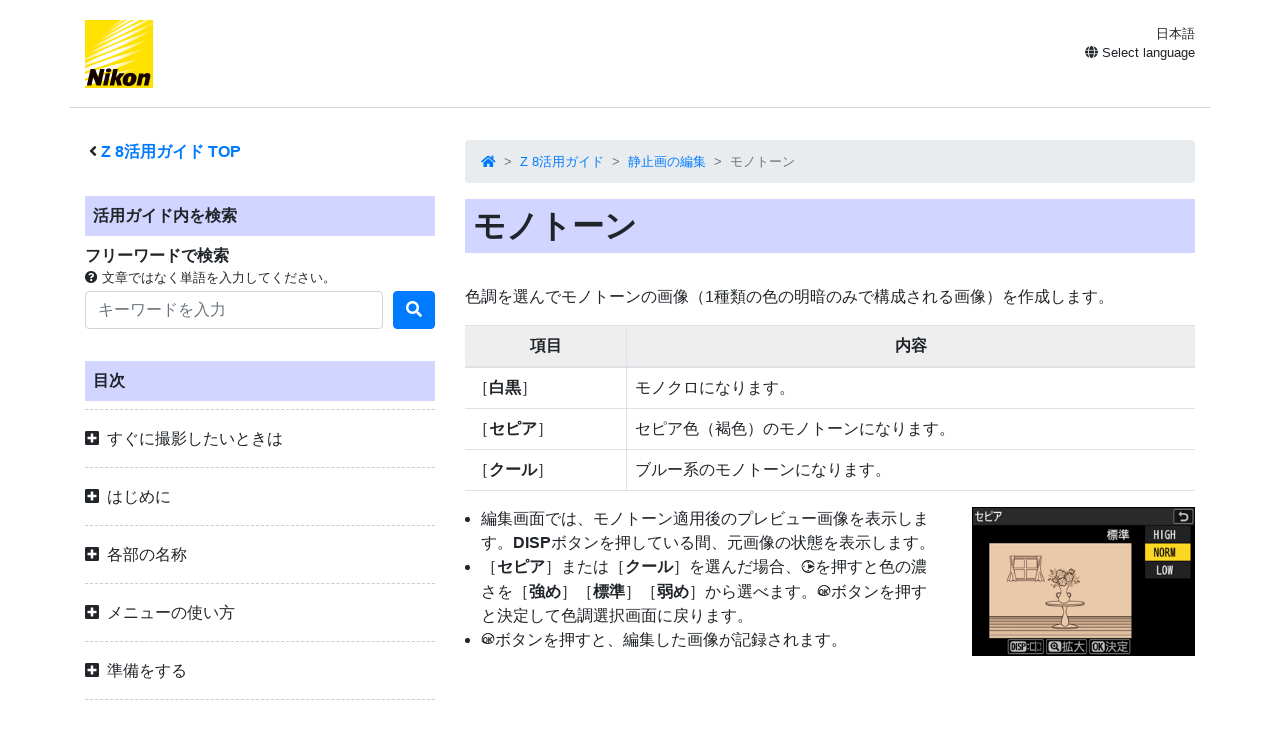

--- FILE ---
content_type: text/html
request_url: https://onlinemanual.nikonimglib.com/z8/ja/monochrome_67.html
body_size: 108111
content:
<!doctype html>
<html lang="ja-JP">
<!-- 6MO05410-11 -->
<head>
<meta charset="utf-8">
<meta name="viewport" content="width=device-width, initial-scale=1, shrink-to-fit=no">
<meta name="referrer" content="no-referrer-when-downgrade">
<meta name="description" content="">
<meta name="author" content="Nikon Corporation">
<link rel="icon" href="../common/img/favicon.ico">
<link rel="stylesheet" href="../common/css/bootstrap.min.css" />
<link rel="stylesheet" href="../common/css/drawer.min.css" />
<link rel="stylesheet" href="../common/css/all.css" />
<link rel="stylesheet" href="../common/css/webfont.css" />
<link rel="stylesheet" href="../common/css/customize.css" />
<link rel="stylesheet" href="css/user_custom1.css" />

<title>モノトーン</title>
</head>

<body class="drawer drawer--right">
<header class="container clearfix">
<p class="float-left"><a href="https://downloadcenter.nikonimglib.com/"><img src="../common/img/logo_01.svg" alt="Nikon"></a></p>
<div class="float-right position-relative select-lang">
<p class="mt-1 mb-0 current-lang current-lang-ar">عربي</p>
<p class="text-right mt-1 mb-0 current-lang current-lang-bg">Български</p>
<p class="text-right mt-1 mb-0 current-lang current-lang-cs">Čeština</p>
<p class="text-right mt-1 mb-0 current-lang current-lang-da">Dansk</p>
<p class="text-right mt-1 mb-0 current-lang current-lang-de">Deutsch</p>
<p class="text-right mt-1 mb-0 current-lang current-lang-el">Ελληνικά</p>
<p class="text-right mt-1 mb-0 current-lang current-lang-en">English</p>
<p class="text-right mt-1 mb-0 current-lang current-lang-es">Español</p>
<p class="text-right mt-1 mb-0 current-lang current-lang-et">Eesti</p>
<p class="text-right mt-1 mb-0 current-lang current-lang-fi">Suomi</p>
<p class="text-right mt-1 mb-0 current-lang current-lang-fr">Français</p>
<p class="text-right mt-1 mb-0 current-lang current-lang-hi">हिन्दी</p>
<p class="text-right mt-1 mb-0 current-lang current-lang-hu">Magyar</p>
<p class="text-right mt-1 mb-0 current-lang current-lang-id">Indonesia</p>
<p class="text-right mt-1 mb-0 current-lang current-lang-it">Italiano</p>
<p class="text-right mt-1 mb-0 current-lang current-lang-ja">日本語</p>
<p class="text-right mt-1 mb-0 current-lang current-lang-kk">Қазақ</p>
<p class="text-right mt-1 mb-0 current-lang current-lang-ko">한글</p>
<p class="text-right mt-1 mb-0 current-lang current-lang-lt">Lietuvių</p>
<p class="text-right mt-1 mb-0 current-lang current-lang-lv">Latviski</p>
<p class="text-right mt-1 mb-0 current-lang current-lang-nl">Nederlands</p>
<p class="text-right mt-1 mb-0 current-lang current-lang-no">Norsk</p>
<p class="text-right mt-1 mb-0 current-lang current-lang-pl">Polski</p>
<p class="text-right mt-1 mb-0 current-lang current-lang-pt">Português</p>
<p class="text-right mt-1 mb-0 current-lang current-lang-ro">Română</p>
<p class="text-right mt-1 mb-0 current-lang current-lang-ru">Русский</p>
<p class="text-right mt-1 mb-0 current-lang current-lang-sk">Slovenčina</p>
<p class="text-right mt-1 mb-0 current-lang current-lang-sl">Slovenščina</p>
<!--<p class="text-right mt-1 mb-0 current-lang current-lang-sr">Srpski</p>-->
<p class="text-right mt-1 mb-0 current-lang current-lang-sr">Српски</p>
<p class="text-right mt-1 mb-0 current-lang current-lang-sv">Svenska</p>
<p class="text-right mt-1 mb-0 current-lang current-lang-th">ภาษาไทย</p>
<p class="text-right mt-1 mb-0 current-lang current-lang-tr">Türkçe</p>
<p class="text-right mt-1 mb-0 current-lang current-lang-uk">Українська</p>
<p class="text-right mt-1 mb-0 current-lang current-lang-zh-cn">简体中文</p>
<p class="text-right mt-1 mb-0 current-lang current-lang-zh-tw">繁體中文</p>
<p class="accordion_title text-right"><i class="fas fa-globe"></i> Select language</p>
<div class="list-group accordion_inner">
<a href="../ar/" class="list-group-item list-group-item-action lang-ar" style="text-align: right;">عربي</a>
<a href="../bg/" class="list-group-item list-group-item-action lang-bg">Български</a>
<a href="../cs/" class="list-group-item list-group-item-action lang-cs">Čeština</a>
<a href="../da/" class="list-group-item list-group-item-action lang-da">Dansk</a>
<a href="../de/" class="list-group-item list-group-item-action lang-de">Deutsch</a>
<a href="../el/" class="list-group-item list-group-item-action lang-el">Ελληνικά</a>
<a href="../en/" class="list-group-item list-group-item-action lang-en">English</a>
<a href="../es/" class="list-group-item list-group-item-action lang-es">Español</a>
<a href="../et/" class="list-group-item list-group-item-action lang-et">Eesti</a>
<a href="../fi/" class="list-group-item list-group-item-action lang-fi">Suomi</a>
<a href="../fr/" class="list-group-item list-group-item-action lang-fr">Français</a>
<!-- <a href="../hi/" class="list-group-item list-group-item-action lang-hi">हिन्दी</a> -->
<a href="../hu/" class="list-group-item list-group-item-action lang-hu">Magyar</a>
<a href="../id/" class="list-group-item list-group-item-action lang-id">Indonesia</a>
<a href="../it/" class="list-group-item list-group-item-action lang-it">Italiano</a>
<a href="../ja/" class="list-group-item list-group-item-action lang-ja">日本語</a>
<a href="../kk/" class="list-group-item list-group-item-action lang-kk">Қазақ</a>
<a href="../ko/" class="list-group-item list-group-item-action lang-ko">한글</a>
<a href="../lt/" class="list-group-item list-group-item-action lang-lt">Lietuvių</a>
<a href="../lv/" class="list-group-item list-group-item-action lang-lv">Latviski</a>
<a href="../nl/" class="list-group-item list-group-item-action lang-nl">Nederlands</a>
<a href="../no/" class="list-group-item list-group-item-action lang-no">Norsk</a>
<a href="../pl/" class="list-group-item list-group-item-action lang-pl">Polski</a>
<a href="../pt/" class="list-group-item list-group-item-action lang-pt">Português</a>
<a href="../ro/" class="list-group-item list-group-item-action lang-ro">Română</a>
<a href="../ru/" class="list-group-item list-group-item-action lang-ru">Русский</a>
<a href="../sk/" class="list-group-item list-group-item-action lang-sk">Slovenčina</a>
<a href="../sl/" class="list-group-item list-group-item-action lang-sl">Slovenščina</a>
<!-- <a href="../sr/" class="list-group-item list-group-item-action lang-sr">Srpski</a> -->
<a href="../sr/" class="list-group-item list-group-item-action lang-sr">Српски</a>
<a href="../sv/" class="list-group-item list-group-item-action lang-sv">Svenska</a>
<!-- <a href="../th/" class="list-group-item list-group-item-action lang-th">ภาษาไทย</a> -->
<a href="../tr/" class="list-group-item list-group-item-action lang-tr">Türkçe</a>
<!-- <a href="../uk/" class="list-group-item list-group-item-action lang-uk">Українська</a> -->
<a href="../zh-cn-prc/" class="list-group-item list-group-item-action lang-zh-cn-prc">简体中文（面向中国大陆用户）</a>
<a href="../zh-cn/" class="list-group-item list-group-item-action lang-zh-cn">简体中文（面向亚洲用户，不包括中国大陆用户）</a>
<a href="../zh-tw/" class="list-group-item list-group-item-action lang-zh-tw">繁體中文</a>
</div>
</div>
<button type="button" class="drawer-toggle drawer-hamburger d-lg-none">
<span class="sr-only">toggle navigation</span>
<span class="drawer-hamburger-icon"></span>
</button>
</header>

<nav class="drawer-nav d-lg-none toc">
<div class="nav-search-item">
<p class="text-bold" style="padding-left: 1rem; text-indent: -0.375rem;"><i class="fas fa-angle-left"></i>&nbsp;<a href="index.html"><span class="product">Z&nbsp;8</span>活用ガイド TOP</a></p>

<p class="search-title">活用ガイド内を検索</p>
<p class="text-bold mb-0">フリーワードで検索</p>
<p class="small mb-1"><i class="fas fa-question-circle"></i>&nbsp;文章ではなく単語を入力してください。</p>
<form class="mb-2" id="commonSearch" role="search" name="commonSearch" action="search_result.html" method="get">
<div class="form-row align-items-center">
<div class="col-auto flex-grow-1">
<input class="form-control mr-sm-2" type="text" placeholder="キーワードを入力" aria-label="Search" name="q" value="">
<input type="hidden" value="0" name="offset" >
</div>
<div class="col-auto">
<button class="btn btn-primary my-2 my-sm-0" onClick="offsetReset();" type="submit" title="検索"><i class="fas fa-search"></i></button>
</div>
</div>
</form>
</div>

<p class="toc-title">目次</p>
<p class="accordion_title nav00">すぐに撮影したいときは</p>
<ul class="accordion_inner">
<li class="nav00_01"><a href="first_steps_1.html">準備する</a></li>
<li class="nav00_02"><a href="basic_photography_and_playback_2.html">撮る/見る</a></li>
</ul>
<p class="accordion_title nav01">はじめに</p>
<ul class="accordion_inner">
<li class="nav01_01"><a href="package_contents_4.html">カメラと付属品を確認する</a></li>
<li class="nav01_02"><a href="about_this_document_5.html">本書について</a></li>
<li class="nav01_03"><a href="for_your_safety_6.html">安全上のご注意</a></li>
</ul>
<p class="accordion_title nav02">各部の名称</p>
<ul class="accordion_inner">
<li class="nav02_01"><a href="camera_body_8.html">カメラ本体</a></li>
<li class="nav02_02"><a href="the_control_panel_9.html">表示パネル</a></li>
<li class="nav02_03"><a href="parts_of_monitor_10.html">画像モニター</a></li>
<li class="nav02_04"><a href="parts_of_viewfinder_11.html">ファインダー</a></li>
<li class="nav02_05"><a href="touch_controls_12.html">タッチパネル</a></li>
<li class="nav02_06"><a href="function_button_13.html">Fn1/Fn2ボタン</a></li>
</ul>
<p class="accordion_title nav03">メニューの使い方</p>
<ul class="accordion_inner">
<li class="nav03_01"><a href="the_menu_button_15.html"><strong>MENU</strong>ボタンから設定を選ぶ</a></li>
<li class="nav03_02"><a href="the_i_button_i_icon_16.html"><span class="z19jaicn1" id="">i</span>ボタン（<span class="z19jaicn1" id="">i</span>メニュー）から設定を選ぶ</a></li>
</ul>
<p class="accordion_title nav04">準備をする</p>
<ul class="accordion_inner">
<li class="nav04_01"><a href="attaching_the_strap_18.html">ストラップを取り付ける</a></li>
<li class="nav04_02"><a href="charging_the_battery_19.html">バッテリーを充電する</a></li>
<li class="nav04_03"><a href="inserting_the_battery_20.html">バッテリーを入れる</a></li>
<li class="nav04_04"><a href="inserting_memory_cards_21.html">メモリーカードを入れる</a></li>
<li class="nav04_05"><a href="attaching_a_lens_22.html">レンズを取り付ける</a></li>
<li class="nav04_06"><a href="camera_setup_23.html">日付と時刻を設定する</a></li>
</ul>
<p class="accordion_title nav05">撮影と再生の基本操作</p>
<ul class="accordion_inner">
<li class="nav05_01"><a href="taking_photographs_25.html">静止画を撮影する</a></li>
<li class="nav05_02"><a href="shooting_videos_26.html">動画を撮影する</a></li>
<li class="nav05_03"><a href="playback_27.html">撮影した画像を確認する</a></li>
</ul>
<p class="accordion_title nav06">撮影機能の設定</p>
<ul class="accordion_inner">
<li class="nav06_01"><a href="image_area_quality_and_size_29.html">撮像範囲/画質モード/画像サイズ</a></li>
<li class="nav06_02"><a href="focus_30.html">フォーカス</a></li>
<li class="nav06_03"><a href="exposure_31.html">撮影モード/露出補正</a></li>
<li class="nav06_04"><a href="release_mode_32.html">レリーズモード</a></li>
<li class="nav06_05"><a href="iso_sensitivity_33.html">ISO感度</a></li>
<li class="nav06_06"><a href="white_balance_34.html">ホワイトバランス</a></li>
<li class="nav06_07"><a href="bracketing_35.html">オートブラケティング</a></li>
<li class="nav06_08"><a href="picture_controls_36.html">ピクチャーコントロール</a></li>
<li class="nav06_09"><a href="two-button_reset_37.html">ツーボタンリセット</a></li>
</ul>
<p class="accordion_title nav07">動画撮影の機能</p>
<ul class="accordion_inner">
<li class="nav07_01"><a href="video_file_types_39.html">動画の記録ファイル形式について</a></li>
<li class="nav07_02"><a href="video_frame_size_and_rate_options_40.html">動画の画像サイズ/フレームレートについて</a></li>
<li class="nav07_03"><a href="video_image_area_options_41.html">動画撮影時の撮像範囲について</a></li>
<li class="nav07_04"><a href="points_to_note_when_filming_videos_42.html">動画撮影時のご注意とヒント</a></li>
<li class="nav07_05"><a href="raw_video_43.html">RAW動画について</a></li>
<li class="nav07_06"><a href="recording_hlg_video_44.html">HLG動画の撮影について</a></li>
<li class="nav07_07"><a href="recording_n-log_video_45.html">N-Log動画の撮影について</a></li>
<li class="nav07_08"><a href="hi_res_zoom_46.html">ハイレゾズームについて</a></li>
</ul>
<p class="accordion_title nav08">画像の再生</p>
<ul class="accordion_inner">
<li class="nav08_01"><a href="viewing_pictures_48.html">画像を再生する</a></li>
<li class="nav08_02"><a href="photo_information_49.html">画像情報を表示する</a></li>
<li class="nav08_03"><a href="the_i_button_playback_mode _50.html"><span class="z19jaicn1" id="">i</span>ボタン（再生時）</a></li>
<li class="nav08_04"><a href="playback_zoom_51.html">画像を拡大表示する</a></li>
<li class="nav08_05"><a href="protecting_pictures_from_deletion_52.html">プロテクトで画像を削除できないように保護をする</a></li>
<li class="nav08_06"><a href="rating_pictures_53.html">画像にレーティングを設定する</a></li>
<li class="nav08_07"><a href="selecting_pictures_for_upload_54.html">画像を選んで送信指定する</a></li>
<li class="nav08_08"><a href="filtered_playback_55.html">フィルター再生する</a></li>
<li class="nav08_09"><a href="viewing_slide_shows_56.html">スライドショーを再生する</a></li>
<li class="nav08_10"><a href="deleting_pictures_57.html">画像を削除する</a></li>
</ul>
<p class="accordion_title nav09">静止画の編集</p>
<ul class="accordion_inner">
<li class="nav09_01"><a href="editing_features_on_photos_59.html">静止画の編集機能について</a></li>
<li class="nav09_02"><a href="raw_processing_60.html">RAW現像</a></li>
<li class="nav09_03"><a href="trim_61.html">トリミング</a></li>
<li class="nav09_04"><a href="resize_62.html">リサイズ</a></li>
<li class="nav09_05"><a href="d-lighting_63.html">D-ライティング</a></li>
<li class="nav09_06"><a href="straighten_64.html">傾き補正</a></li>
<li class="nav09_07"><a href="distortion_control_65.html">ゆがみ補正</a></li>
<li class="nav09_08"><a href="perspective_control_66.html">アオリ効果</a></li>
<li class="nav09_09"><a href="monochrome_67.html">モノトーン</a></li>
<li class="nav09_10"><a href="overlay_add_68.html">加算合成</a></li>
<li class="nav09_11"><a href="lighten_and_darken_69.html">比較明合成、比較暗合成</a></li>
<li class="nav09_12"><a href="motion_blend_70.html">比較動合成</a></li>
</ul>
<p class="accordion_title nav10">動画の編集</p>
<ul class="accordion_inner">
<li class="nav10_01"><a href="editing_features_on_videos_72.html">動画の編集機能について</a></li>
<li class="nav10_02"><a href="trim_video_73.html">動画編集（始点/終点設定）</a></li>
<li class="nav10_03"><a href="save_current_frame_74.html">表示中のフレームを保存</a></li>
<li class="nav10_04"><a href="save_consecutive_frames_75.html">フレームを連続保存</a></li>
</ul>
<p class="accordion_title nav11">音声メモ</p>
<ul class="accordion_inner">
<li class="nav11_01"><a href="recording_voice_memos_77.html">音声メモを録音する</a></li>
<li class="nav11_02"><a href="playing_voice_memos_78.html">音声メモを再生する</a></li>
</ul>
<p class="accordion_title nav12">HDMI機器（テレビや外部レコーダー）との接続</p>
<ul class="accordion_inner">
<li class="nav12_01"><a href="connecting_to_hdmi_devices_80.html">HDMI対応機器との接続方法</a></li>
<li class="nav12_02"><a href="tvs_81.html">テレビと接続する</a></li>
<li class="nav12_03"><a href="recorders_82.html">外部レコーダーと接続する</a></li>
</ul>
<p class="accordion_title nav13">スマートフォンとの接続</p>
<ul class="accordion_inner">
<li class="nav13_01"><a href="the_snapbridge_app_84.html">SnapBridgeアプリについて</a></li>
<li class="nav13_02"><a href="wireless_connections_85.html">スマートフォンと無線接続するには</a></li>
</ul>
<p class="accordion_title nav14">パソコンやFTPサーバーとの接続</p>
<ul class="accordion_inner">
<li class="nav14_01"><a href="making_the_connection_87.html">カメラをパソコンやFTPサーバーに接続するには</a></li>
<li class="nav14_02"><a href="computers_connecting_via_usb_88.html">USBケーブルでパソコンと接続する</a></li>
<li class="nav14_03"><a href="computers_connecting_via_wireless_lan_89.html">無線LANでパソコンと接続する</a></li>
<li class="nav14_04"><a href="computers_connecting_via_ethernet_90.html">有線LANでパソコンと接続する</a></li>
<li class="nav14_05"><a href="ftp_servers_connecting_via_wireless_lan_91.html">無線LANでFTPサーバーと接続する</a></li>
<li class="nav14_06"><a href="ftp_servers_connecting_via_ethernet_92.html">有線LANでFTPサーバーと接続する</a></li>
<li class="nav14_07"><a href="uploading_pictures_93.html">パソコンまたはFTPサーバーに接続してできること</a></li>
<li class="nav14_08"><a href="troubleshooting_wireless_lan_and_ethernet_connections_94.html">無線LANまたは有線LAN使用時のトラブルシューティング</a></li>
</ul>
<p class="accordion_title nav15">他のカメラとの接続</p>
<ul class="accordion_inner">
<li class="nav15_01"><a href="what_inter-camera_connections_can_do_for_you_96.html">他のカメラと接続してできること</a></li>
<li class="nav15_02"><a href="synchronized_release_97.html">連動レリーズモードを使用する</a></li>
<li class="nav15_03"><a href="synchronizing_camera_clocks_98.html">カメラの時計を同期する</a></li>
</ul>
<p class="accordion_title nav16">フラッシュ撮影</p>
<ul class="accordion_inner">
<li class="nav16_01"><a href="on-camera_versus_remote_100.html">フラッシュ撮影の方法</a></li>
<li class="nav16_02"><a href="using_an_on-camera_flash_101.html">別売スピードライトをカメラに装着して撮影する（一灯撮影）</a></li>
<li class="nav16_03"><a href="flash_control_mode_102.html">カメラに装着したスピードライトの発光モードを設定する</a></li>
<li class="nav16_04"><a href="flash_modes_103.html">フラッシュモードを設定する</a></li>
<li class="nav16_05"><a href="flash_compensation_104.html">調光補正してフラッシュの発光量を変更する</a></li>
<li class="nav16_06"><a href="fv_lock_105.html">FVロックして調光量を固定する</a></li>
</ul>
<p class="accordion_title nav17">フラッシュ増灯撮影</p>
<ul class="accordion_inner">
<li class="nav17_01"><a href="what_is_remote_flash_photography_107.html">増灯撮影とは</a></li>
<li class="nav17_02"><a href="radio_awl_108.html">電波でリモートフラッシュを制御する</a></li>
<li class="nav17_03"><a href="optical_awl_109.html">光でリモートフラッシュを制御する</a></li>
</ul>
<p class="accordion_title nav18">静止画撮影メニュー</p>
<ul class="accordion_inner">
<li class="nav18_01"><a href="psm_menu_items_and_initial_setting _111.html">メニューの項目と初期設定一覧</a></li>
<li class="nav18_02"><a href="psm_shooting_menu_bank_112.html">撮影メニューの管理</a></li>
<li class="nav18_03"><a href="psm_extended_menu_banks_113.html">撮影メニューの拡張</a></li>
<li class="nav18_04"><a href="psm_storage_folder_114.html">記録フォルダー設定</a></li>
<li class="nav18_05"><a href="psm_file_naming_115.html">ファイル名設定</a></li>
<li class="nav18_06"><a href="psm_primary_slot_selection_116.html">主スロットの選択</a></li>
<li class="nav18_07"><a href="psm_secondary_slot_function_117.html">副スロットの機能</a></li>
<li class="nav18_08"><a href="psm_image_area_118.html">撮像範囲</a></li>
<li class="nav18_09"><a href="psm_tone_mode_119.html">階調モード</a></li>
<li class="nav18_10"><a href="psm_image_quality_120.html">画質モード</a></li>
<li class="nav18_11"><a href="psm_image_size_121.html">画像サイズ設定</a></li>
<li class="nav18_12"><a href="psm_raw_recording_122.html">RAW記録</a></li>
<li class="nav18_13"><a href="psm_iso_sensitivity_settings_123.html">ISO感度設定</a></li>
<li class="nav18_14"><a href="psm_white_balance_124.html">ホワイトバランス</a></li>
<li class="nav18_15"><a href="psm_set_picture_control_125.html">ピクチャーコントロール</a></li>
<li class="nav18_16"><a href="psm_manage_picture_control_126.html">カスタムピクチャーコントロール</a></li>
<li class="nav18_17"><a href="psm_set_picture_control_hlg_127.html">ピクチャーコントロール（HLG）</a></li>
<li class="nav18_18"><a href="psm_color_space_128.html">色空間</a></li>
<li class="nav18_19"><a href="psm_active_d-lighting_129.html">アクティブD-ライティング</a></li>
<li class="nav18_20"><a href="psm_long_exposure_nr_130.html">長秒時ノイズ低減</a></li>
<li class="nav18_21"><a href="psm_high_iso_nr_131.html">高感度ノイズ低減</a></li>
<li class="nav18_22"><a href="psm_vignette_control_132.html">ヴィネットコントロール</a></li>
<li class="nav18_23"><a href="psm_diffraction_compensation_133.html">回折補正</a></li>
<li class="nav18_24"><a href="psm_auto_distortion_control_134.html">自動ゆがみ補正</a></li>
<li class="nav18_25"><a href="psm_skin_softening_135.html">美肌効果</a></li>
<li class="nav18_26"><a href="psm_portrait_impression_balance_136.html">人物印象調整</a></li>
<li class="nav18_27"><a href="psm_photo_flicker_reduction_137.html">静止画フリッカー低減</a></li>
<li class="nav18_28"><a href="psm_high_frequency_flicker_reduction_138.html">高周波フリッカー低減</a></li>
<li class="nav18_29"><a href="psm_metering_139.html">測光モード</a></li>
<li class="nav18_30"><a href="psm_flash_control_140.html">フラッシュ発光</a></li>
<li class="nav18_31"><a href="psm_flash_mode_141.html">フラッシュモード</a></li>
<li class="nav18_32"><a href="psm_flash_compensation_142.html">フラッシュ調光補正</a></li>
<li class="nav18_33"><a href="psm_focus_mode_143.html">フォーカスモード</a></li>
<li class="nav18_34"><a href="psm_af-area_mode_144.html">AFエリアモード</a></li>
<li class="nav18_35"><a href="psm_af_subject_detection_options_145.html">AF時の被写体検出設定</a></li>
<li class="nav18_36"><a href="psm_vibration_reduction_146.html">手ブレ補正</a></li>
<li class="nav18_37"><a href="psm_auto_bracketing_147.html">オートブラケティング</a></li>
<li class="nav18_38"><a href="psm_multiple_exposure_148.html">多重露出</a></li>
<li class="nav18_39"><a href="psm_hdr_overlay_149.html">HDR合成</a></li>
<li class="nav18_40"><a href="psm_interval_timer_shooting_150.html">インターバルタイマー撮影</a></li>
<li class="nav18_41"><a href="psm_time-lapse_video_151.html">タイムラプス動画</a></li>
<li class="nav18_42"><a href="psm_focus_shift_shooting_152.html">フォーカスシフト撮影</a></li>
<li class="nav18_43"><a href="psm_pixel_shift_shooting_153.html">ピクセルシフト撮影</a></li>
<li class="nav18_44"><a href="psm_auto_capture_154.html">オートキャプチャー</a></li>
</ul>
<p class="accordion_title nav19">動画撮影メニュー</p>
<ul class="accordion_inner">
<li class="nav19_01"><a href="vrm_menu_items_and_initial_setting _156.html">メニューの項目と初期設定一覧</a></li>
<li class="nav19_02"><a href="vrm_shooting_menu_bank_157.html">撮影メニューの管理</a></li>
<li class="nav19_03"><a href="vrm_extended_menu_banks_158.html">撮影メニューの拡張</a></li>
<li class="nav19_04"><a href="vrm_storage_folder_159.html">記録フォルダー設定</a></li>
<li class="nav19_05"><a href="vrm_file_naming_160.html">ファイル名設定</a></li>
<li class="nav19_06"><a href="vrm_destination_161.html">動画記録先</a></li>
<li class="nav19_07"><a href="vrm_video_file_type_162.html">動画記録ファイル形式</a></li>
<li class="nav19_08"><a href="vrm_frame_size_frame_rate_163.html">画像サイズ/フレームレート</a></li>
<li class="nav19_09"><a href="vrm_video_quality_n-raw_164.html">動画の画質（N-RAW）</a></li>
<li class="nav19_10"><a href="vrm_image_area_165.html">撮像範囲</a></li>
<li class="nav19_11"><a href="vrm_extended_oversampling_166.html">オーバーサンプリングの拡張</a></li>
<li class="nav19_12"><a href="vrm_iso_sensitivity_settings_167.html">ISO感度設定</a></li>
<li class="nav19_13"><a href="vrm_white_balance_168.html">ホワイトバランス</a></li>
<li class="nav19_14"><a href="vrm_set_picture_control_169.html">ピクチャーコントロール</a></li>
<li class="nav19_15"><a href="vrm_manage_picture_control_170.html">カスタムピクチャーコントロール</a></li>
<li class="nav19_16"><a href="vrm_hlg_quality_171.html">HLG画質調整</a></li>
<li class="nav19_17"><a href="vrm_active_d-lighting_172.html">アクティブD-ライティング</a></li>
<li class="nav19_18"><a href="vrm_high_iso_nr_173.html">高感度ノイズ低減</a></li>
<li class="nav19_19"><a href="vrm_vignette_control_174.html">ヴィネットコントロール</a></li>
<li class="nav19_20"><a href="vrm_diffraction_compensation_175.html">回折補正</a></li>
<li class="nav19_21"><a href="vrm_auto_distortion_control_176.html">自動ゆがみ補正</a></li>
<li class="nav19_22"><a href="vrm_skin_softening_177.html">美肌効果</a></li>
<li class="nav19_23"><a href="vrm_portrait_impression_balance_178.html">人物印象調整</a></li>
<li class="nav19_24"><a href="vrm_video_flicker_reduction_179.html">動画フリッカー低減</a></li>
<li class="nav19_25"><a href="vrm_high_frequency_flicker_reduction_180.html">高周波フリッカー低減</a></li>
<li class="nav19_26"><a href="vrm_metering_181.html">測光モード</a></li>
<li class="nav19_27"><a href="vrm_focus_mode_182.html">フォーカスモード</a></li>
<li class="nav19_28"><a href="vrm_af-area_mode_183.html">AFエリアモード</a></li>
<li class="nav19_29"><a href="vrm_af_subject_detection_options_184.html">AF時の被写体検出設定</a></li>
<li class="nav19_30"><a href="vrm_vibration_reduction_185.html">手ブレ補正</a></li>
<li class="nav19_31"><a href="vrm_electronic_vr_186.html">電子手ブレ補正</a></li>
<li class="nav19_32"><a href="vrm_microphone_sensitivity_187.html">マイク感度</a></li>
<li class="nav19_33"><a href="vrm_attenuator_188.html">アッテネーター</a></li>
<li class="nav19_34"><a href="vrm_frequency_response_189.html">録音帯域</a></li>
<li class="nav19_35"><a href="vrm_wind_noise_reduction_190.html">風切り音低減</a></li>
<li class="nav19_36"><a href="vrm_mic_jack_plug-in_power_191.html">マイク端子のプラグインパワー</a></li>
<li class="nav19_37"><a href="vrm_headphone_volume_192.html">ヘッドホン音量</a></li>
<li class="nav19_38"><a href="vrm_timecode_193.html">タイムコード</a></li>
<li class="nav19_39"><a href="vrm_external_rec_cntrl_hdmi_194.html">外部記録制御（HDMI）</a></li>
<li class="nav19_40"><a href="vrm_hi_res_zoom_195.html">ハイレゾズーム</a></li>
<li class="nav19_41"><a href="vrm_auto_capture_196.html">オートキャプチャー</a></li>
</ul>
<p class="accordion_title nav20">カスタムメニュー</p>
<ul class="accordion_inner">
<li class="nav20_01"><a href="csm_menu_items_and_initial_setting_198.html">メニューの項目と初期設定一覧</a></li>
<li class="nav20_02"><a href="csm_custom_settings_bank_199.html">カスタムメニューの管理</a></li>
<li class="nav20_03"><a href="csma_af-c_priority_selection_200.html">a1：AF-Cモード時の優先</a></li>
<li class="nav20_04"><a href="csma_af-s_priority_selection_201.html">a2：AF-Sモード時の優先</a></li>
<li class="nav20_05"><a href="csma_focus_tracking_with_lock-on_202.html">a3：AFロックオン</a></li>
<li class="nav20_06"><a href="csma_focus_points_used_203.html">a4：AF点数</a></li>
<li class="nav20_07"><a href="csma_store_points_by_orientation_204.html">a5：縦/横位置フォーカスポイント切換</a></li>
<li class="nav20_08"><a href="csma_af_activation_205.html">a6：半押しAFレンズ駆動</a></li>
<li class="nav20_09"><a href="csma_focus_point_persistence_206.html">a7：フォーカスポイントの引き継ぎ</a></li>
<li class="nav20_10"><a href="csma_limit_af-area_mode_selection_207.html">a8：AFエリアモードの限定</a></li>
<li class="nav20_11"><a href="csma_focus_mode_restrictions_208.html">a9：フォーカスモードの制限</a></li>
<li class="nav20_12"><a href="csma_focus_point_wrap-around_209.html">a10：フォーカスポイント循環選択</a></li>
<li class="nav20_13"><a href="csma_focus_point_display_210.html">a11：フォーカスポイント表示</a></li>
<li class="nav20_14"><a href="csma_built-in_af-assist_illuminator_211.html">a12：内蔵AF補助光の照射設定</a></li>
<li class="nav20_15"><a href="csma_focus_peaking_212.html">a13：フォーカスピーキング</a></li>
<li class="nav20_16"><a href="csma_focus_point_selection_speed_213.html">a14：フォーカスポイントの移動速度</a></li>
<li class="nav20_17"><a href="csma_manual_focus_ring_in_af_mode_214.html">a15：AF設定時のフォーカスリング操作</a></li>
<li class="nav20_18"><a href="csmb_iso_sensitivity_step_value_215.html">b1：ISO感度設定ステップ幅</a></li>
<li class="nav20_19"><a href="csmb_ev_steps_for_exposure_cntrl_216.html">b2：露出設定ステップ幅</a></li>
<li class="nav20_20"><a href="csmb_easy_exposure_compensation_217.html">b3：露出補正簡易設定</a></li>
<li class="nav20_21"><a href="csmb_matrix_metering_face_detection_218.html">b4：マルチパターン測光の顔検出</a></li>
<li class="nav20_22"><a href="csmb_center-weighted_area_219.html">b5：中央部重点測光範囲</a></li>
<li class="nav20_23"><a href="csmb_fine-tune_optimal_exposure_220.html">b6：基準露出レベルの調節</a></li>
<li class="nav20_24"><a href="csmb_keep_exp_when_f_changes_221.html">b7：絞り値変化時の露出維持</a></li>
<li class="nav20_25"><a href="csmc_shutter-release_button_ae-l_222.html">c1：シャッターボタンAEロック</a></li>
<li class="nav20_26"><a href="csmc_self-timer_223.html">c2：セルフタイマー</a></li>
<li class="nav20_27"><a href="csmc_power_off_delay_224.html">c3：パワーオフ時間</a></li>
<li class="nav20_28"><a href="csmd_continuous_shooting_speed_225.html">d1：連続撮影速度</a></li>
<li class="nav20_29"><a href="csmd_maximum_shots_per_burst_226.html">d2：連続撮影コマ数</a></li>
<li class="nav20_30"><a href="csmd_pre-release_capture_options_227.html">d3：プリキャプチャー記録設定</a></li>
<li class="nav20_31"><a href="csmd_sync_release_mode_options_228.html">d4：連動レリーズモード設定</a></li>
<li class="nav20_32"><a href="csmd_exposure_delay_mode_229.html">d5：露出ディレーモード</a></li>
<li class="nav20_33"><a href="csmd_extended_shutter_speeds_m_230.html">d6：Mモード時のシャッタースピード延長</a></li>
<li class="nav20_34"><a href="csmd_limit_selectable_image_area_231.html">d7：撮像範囲設定の限定</a></li>
<li class="nav20_35"><a href="csmd_file_number_sequence_232.html">d8：連番モード</a></li>
<li class="nav20_36"><a href="csmd_view_mode_photo_lv_233.html">d9：ビューモード設定（静止画Lv）</a></li>
<li class="nav20_37"><a href="csmd_starlight_view_photo_lv_234.html">d10：スターライトビュー（静止画Lv）</a></li>
<li class="nav20_38"><a href="csmd_warm_display_colors_235.html">d11：赤色画面表示</a></li>
<li class="nav20_39"><a href="csmd_lcd_ illumination_236.html">d12：イルミネーター点灯</a></li>
<li class="nav20_40"><a href="csmd_view_all_in_continuous_mode_237.html">d13：連続撮影中の表示</a></li>
<li class="nav20_41"><a href="csmd_release_timing_indicator_238.html">d14：撮影タイミング表示</a></li>
<li class="nav20_42"><a href="csmd_image_frame_239.html">d15：画面枠表示</a></li>
<li class="nav20_43"><a href="csmd_grid_type_240.html">d16：ガイドラインの種類</a></li>
<li class="nav20_44"><a href="csmd_virtual_horizon_type_241.html">d17：水準器の種類</a></li>
<li class="nav20_45"><a href="csmd_half-press_to_cancel_zoom_mf_242.html">d18：半押し拡大解除（MF）</a></li>
<li class="nav20_46"><a href="csmd_custom_monitor_shooting_display_243.html">d19：撮影画面カスタマイズ（画像モニター）</a></li>
<li class="nav20_47"><a href="csmd_custom_viewfinder_shooting_display_244.html">d20：撮影画面カスタマイズ（ファインダー）</a></li>
<li class="nav20_48"><a href="csmd_high_fps_viewfinder_display_245.html">d21：ファインダーの高フレームレート表示</a></li>
<li class="nav20_49"><a href="csme_flash_sync_speed_246.html">e1：フラッシュ撮影同調速度</a></li>
<li class="nav20_50"><a href="csme_flash_shutter_speed_247.html">e2：フラッシュ時シャッタースピード制限</a></li>
<li class="nav20_51"><a href="csme_exposure_comp_for_flash_248.html">e3：フラッシュ使用時の露出補正</a></li>
<li class="nav20_52"><a href="csme_auto_flash_iso_sensitivity_control_249.html">e4：<span class="z19jaicn5" id="">c</span>使用時の感度自動制御</a></li>
<li class="nav20_53"><a href="csme_modeling_flash_250.html">e5：モデリング発光</a></li>
<li class="nav20_54"><a href="csme_auto_bracketing_mode_m_251.html">e6：BKT変化要素（Mモード）</a></li>
<li class="nav20_55"><a href="csme_bracketing_order_252.html">e7：BKTの順序</a></li>
<li class="nav20_56"><a href="csme_flash_burst_priority_253.html">e8：フラッシュ連続撮影時の優先</a></li>
<li class="nav20_57"><a href="csmf_customize_i_menu_254.html">f1：<span class="z19jaicn7" id="">i</span>メニューのカスタマイズ</a></li>
<li class="nav20_58"><a href="csmf_custom_controls_shooting_255.html">f2：カスタムボタンの機能（撮影）</a></li>
<li class="nav20_59"><a href="csmf_custom_controls_playback_256.html">f3：カスタムボタンの機能（再生）</a></li>
<li class="nav20_60"><a href="csmf_control_lock_257.html">f4：操作のロック</a></li>
<li class="nav20_61"><a href="csmf_reverse_dial_rotation_258.html">f5：コマンドダイヤル回転方向の変更</a></li>
<li class="nav20_62"><a href="csmf_release_button_to_use_dial_259.html">f6：ボタンのホールド設定</a></li>
<li class="nav20_63"><a href="csmf_reverse_indicators_260.html">f7：インジケーターの＋/－方向</a></li>
<li class="nav20_64"><a href="csmf_reverse_ring_for_focus_261.html">f8：フォーカス回転方向の変更</a></li>
<li class="nav20_65"><a href="csmf_focus_ring_rotation_range_262.html">f9：フォーカスリングの角度設定</a></li>
<li class="nav20_66"><a href="zoom_ling_control_pz_263.html">f10：ズームリング操作（PZレンズ）</a></li>
<li class="nav20_67"><a href="csmf_power_zoom_pz_button_options_264.html">f11：パワーズームの操作設定（PZレンズ）</a></li>
<li class="nav20_68"><a href="csmf_control_ring_response_265.html">f12：コントロールリングの感度</a></li>
<li class="nav20_69"><a href="csmf_switch_focus_control_ring_roles_266.html">f13：フォーカス/コントロールリング入れ換え</a></li>
<li class="nav20_70"><a href="csmf_full-frame_playback_flicks_267.html">f14：1コマ再生時のフリック操作</a></li>
<li class="nav20_71"><a href="csmf_prefer_sub-selector_center_268.html">f15：サブセレクター中央を優先</a></li>
<li class="nav20_72"><a href="csmg_customize_i_menu_269.html">g1：<span class="z19jaicn7" id="">i</span>メニューのカスタマイズ</a></li>
<li class="nav20_73"><a href="csmg_custom_controls_270.html">g2：カスタムボタンの機能</a></li>
<li class="nav20_74"><a href="csmg_control_lock_271.html">g3：操作のロック</a></li>
<li class="nav20_75"><a href="csmg_limit_af-area_mode_selection_272.html">g4：AFエリアモードの限定</a></li>
<li class="nav20_76"><a href="csmg_focus_mode_restrictions_273.html">g5：フォーカスモードの制限</a></li>
<li class="nav20_77"><a href="csmg_af_speed_274.html">g6：AF速度</a></li>
<li class="nav20_78"><a href="csmg_af_tracking_sensitivity_275.html">g7：AF追従感度</a></li>
<li class="nav20_79"><a href="csmg_hi_res_zoom_speed_276.html">g8：ハイレゾズーム速度</a></li>
<li class="nav20_80"><a href="csmg_power_zoom_pz_button_options_277.html">g9：パワーズームの操作設定（PZレンズ）</a></li>
<li class="nav20_81"><a href="power_hi-rez_zoom_collab_278.html">g10：パワー/ハイレゾズーム連携</a></li>
<li class="nav20_82"><a href="csmg_fine_iso_control_mode_m_279.html">g11：ISO感度ステップ幅拡張（Mモード）</a></li>
<li class="nav20_83"><a href="csmg_extended_shutter_speeds_mode_m_280.html">g12：シャッタースピード延長（Mモード）</a></li>
<li class="nav20_84"><a href="shutter_mode_281.html">g13：シャッターモード</a></li>
<li class="nav20_85"><a href="csmg_view_assist_282.html">g14：ビューアシスト</a></li>
<li class="nav20_86"><a href="csmg_zebra_pattern_283.html">g15：ゼブラ表示</a></li>
<li class="nav20_87"><a href="csmg_limit_zebra_pattern_tone_range_284.html">g16：ゼブラ表示の検出モード制限</a></li>
<li class="nav20_88"><a href="csmg_grid_type_285.html">g17：ガイドラインの種類</a></li>
<li class="nav20_89"><a href="csmg_brightness_information_display_286.html">g18：輝度情報の種類</a></li>
<li class="nav20_90"><a href="csmg_half-press_to_cancel_zoom_mf_287.html">g19：半押し拡大解除（MF）</a></li>
<li class="nav20_91"><a href="csmg_custom_monitor_shooting_display_288.html">g20：撮影画面カスタマイズ（画像モニター）</a></li>
<li class="nav20_92"><a href="csmg_custom_viewfinder_shooting_display_289.html">g21：撮影画面カスタマイズ（ファインダー）</a></li>
<li class="nav20_93"><a href="csmg_red_rec_frame_indicator_290.html">g22：動画撮影中の赤枠表示</a></li>
</ul>
<p class="accordion_title nav21">再生メニュー</p>
<ul class="accordion_inner">
<li class="nav21_01"><a href="pbm_menu_items_and_initial_setting_292.html">メニューの項目と初期設定一覧</a></li>
<li class="nav21_02"><a href="pbm_delete_293.html">削除</a></li>
<li class="nav21_03"><a href="pbm_playback_folder_294.html">再生フォルダー設定</a></li>
<li class="nav21_04"><a href="pbm_playback_display_options_295.html">再生画面設定</a></li>
<li class="nav21_05"><a href="pbm_delete_pictures_from_both_slots_296.html">Wスロット同時削除の設定</a></li>
<li class="nav21_06"><a href="pbm_dual-format_recording_pb_slot_297.html">分割記録時の再生スロット</a></li>
<li class="nav21_07"><a href="pbm_filtered_playback_criteria_298.html">フィルター再生の条件設定</a></li>
<li class="nav21_08"><a href="pbm_series_playback_299.html">グループ再生の設定</a></li>
<li class="nav21_09"><a href="pbm_picture_review_300.html">撮影直後の画像確認</a></li>
<li class="nav21_10"><a href="pbm_after_delete_301.html">削除後の次再生画像</a></li>
<li class="nav21_11"><a href="pbm_after_burst_show_302.html">連続撮影後の再生画像</a></li>
<li class="nav21_12"><a href="pbm_auto_image_rotation_303.html">縦横位置情報の記録</a></li>
<li class="nav21_13"><a href="pbm_auto-rotate_pictures_304.html">画像の自動回転</a></li>
<li class="nav21_14"><a href="pbm_copy_images_305.html">画像コピー</a></li>
</ul>
<p class="accordion_title nav22">セットアップメニュー</p>
<ul class="accordion_inner">
<li class="nav22_01"><a href="sum_menu_items_and_initial_setting_307.html">メニューの項目と初期設定一覧</a></li>
<li class="nav22_02"><a href="sum_format_memory_card_308.html">カードの初期化（フォーマット）</a></li>
<li class="nav22_03"><a href="sum_language_309.html">言語（Language）</a></li>
<li class="nav22_04"><a href="sum_time_zone_and_date_310.html">タイムゾーンと日時</a></li>
<li class="nav22_05"><a href="sum_monitor_brightness_311.html">モニターの明るさ</a></li>
<li class="nav22_06"><a href="sum_monitor_color_balance_312.html">モニターのカラーカスタマイズ</a></li>
<li class="nav22_07"><a href="sum_viewfinder_brightness_313.html">ファインダーの明るさ</a></li>
<li class="nav22_08"><a href="sum_viewfinder_color_balance_314.html">ファインダーのカラーカスタマイズ</a></li>
<li class="nav22_09"><a href="sum_viewfinder_display_size_315.html">ファインダー表示サイズ</a></li>
<li class="nav22_10"><a href="sum_limit_monitor_mode_selection_316.html">モニターモードの限定</a></li>
<li class="nav22_11"><a href="sum_auto_rotate_info_display_317.html">画面情報の自動回転</a></li>
<li class="nav22_12"><a href="sum_af_fine-tuning_options_318.html">AF微調節の設定</a></li>
<li class="nav22_13"><a href="sum_non-cpu_lens_data_319.html">レンズ情報手動設定</a></li>
<li class="nav22_14"><a href="sum_distance_units_320.html">距離表示単位の設定</a></li>
<li class="nav22_15"><a href="sum_save_focus_position_321.html">フォーカス位置の記憶</a></li>
<li class="nav22_16"><a href="sum_save_zoom_position_pz_lenses_322.html">ズーム位置の記憶（PZレンズ）</a></li>
<li class="nav22_17"><a href="sum_auto_temperature_cutout_323.html">自動電源OFF温度</a></li>
<li class="nav22_18"><a href="sum_sensor_shield_behavior_at_power_off_324.html">電源OFF時のセンサーシールド</a></li>
<li class="nav22_19"><a href="sum_clean_image_sensor_325.html">イメージセンサークリーニング</a></li>
<li class="nav22_20"><a href="sum_image_dust_off_ref_photo_326.html">イメージダストオフデータ取得</a></li>
<li class="nav22_21"><a href="sum_pixel_mapping_327.html">ピクセルマッピング</a></li>
<li class="nav22_22"><a href="sum_image_comment_328.html">画像コメント</a></li>
<li class="nav22_23"><a href="sum_copyright_information_329.html">著作権情報</a></li>
<li class="nav22_24"><a href="sum_iptc_330.html">IPTC</a></li>
<li class="nav22_25"><a href="sum_voice_memo_options_331.html">音声メモの設定</a></li>
<li class="nav22_26"><a href="sum_camera_sounds_332.html">電子音</a></li>
<li class="nav22_27"><a href="sum_silent_mode_333.html">サイレントモード</a></li>
<li class="nav22_28"><a href="sum_touch_controls_334.html">タッチ操作</a></li>
<li class="nav22_29"><a href="sum_hdmi_335.html">HDMI</a></li>
<li class="nav22_30"><a href="sum_usb_connection_priority_336.html">USB接続時の優先</a></li>
<li class="nav22_31"><a href="sum_location_data_337.html">位置情報</a></li>
<li class="nav22_32"><a href="sum_wireless_remote_wr_options_338.html">リモコン（WR）設定</a></li>
<li class="nav22_33"><a href="sum_assign_remote_wr_fn_button_339.html">リモコン（WR）のFnボタンの機能</a></li>
<li class="nav22_34"><a href="sum_conformity_marking_340.html">認証情報</a></li>
<li class="nav22_35"><a href="sum_battery_info_341.html">電池チェック</a></li>
<li class="nav22_36"><a href="sum_usb_power_delivery_342.html">USB給電</a></li>
<li class="nav22_37"><a href="sum_energy_saving_photo_mode_343.html">パワーセーブ（静止画モード）</a></li>
<li class="nav22_38"><a href="sum_slot_empty_release_lock_344.html">カードなし時レリーズ</a></li>
<li class="nav22_39"><a href="sum_save_load_menu_settings_345.html">メニュー設定の保存と読み込み</a></li>
<li class="nav22_40"><a href="sum_reset_all_settings_346.html">カメラの初期化</a></li>
<li class="nav22_41"><a href="sum_firmware_version_347.html">ファームウェアバージョン</a></li>
</ul>
<p class="accordion_title nav23">ネットワークメニュー</p>
<ul class="accordion_inner">
<li class="nav23_01"><a href="nwm_menu_items_and_initial_setting_349.html">メニューの項目と初期設定一覧</a></li>
<li class="nav23_02"><a href="nwm_airplane_mode_350.html">機内モード</a></li>
<li class="nav23_03"><a href="nwm_connect_to_smart_device_351.html">スマートフォンと接続</a></li>
<li class="nav23_04"><a href="nwm_connect_to_computer_352.html">PCと接続</a></li>
<li class="nav23_05"><a href="nwm_connect_to_ftp_server_353.html">FTPサーバーと接続</a></li>
<li class="nav23_06"><a href="nwm_connect_to_other_cameras_354.html">カメラと接続</a></li>
<li class="nav23_07"><a href="nwm_atomos_airglu_bt_options_355.html">ATOMOS AirGlu BT設定</a></li>
<li class="nav23_08"><a href="nwm_usb_ data_connection_356.html">USB通信専用端子の設定</a></li>
<li class="nav23_09"><a href="nwm_router_frequency_band_357.html">接続先の周波数帯選択</a></li>
<li class="nav23_10"><a href="nwm_mac_address_358.html">MACアドレス</a></li>
</ul>
<p class="accordion_title nav24">マイメニュー/最近設定した項目</p>
<ul class="accordion_inner">
<li class="nav24_01"><a href="mym_menu_items_and_initial_setting_360.html">メニューの項目と初期設定一覧</a></li>
<li class="nav24_02"><a href="mym_my_menu_361.html">マイメニュー：よく使うメニューを登録する</a></li>
<li class="nav24_03"><a href="mym_recent_settings_362.html">最近設定した項目：最近設定したメニューをたどる</a></li>
</ul>
<p class="accordion_title nav25">困ったときは</p>
<ul class="accordion_inner">
<li class="nav25_01"><a href="before_contacting_customer_support_364.html">お問い合わせになる前に</a></li>
<li class="nav25_02"><a href="problems_and_solutions_365.html">故障かな？と思ったら</a></li>
<li class="nav25_03"><a href="alerts_and_error_messages_366.html">警告表示と警告メッセージ</a></li>
</ul>
<p class="accordion_title nav26">資料</p>
<ul class="accordion_inner">
<li class="nav26_01"><a href="compatible_lenses_and_accessories_368.html">使用できるレンズ</a></li>
<li class="nav26_02"><a href="camera_displays_369.html">画像モニター/ファインダー/表示パネルの表示</a></li>
<li class="nav26_03"><a href="compatible_flash_units_370.html">使用できるスピードライト</a></li>
<li class="nav26_04"><a href="compatible_accessories_371.html">使用できるアクセサリー</a></li>
<li class="nav26_05"><a href="optional_mb_battery_packs_372.html">別売パワーバッテリーパックMB-N12について</a></li>
<li class="nav26_06"><a href="attaching_a_power_connector_and_ac_adapter_373.html">カメラとパワーコネクターEP-5B、ACアダプターEH-5d/EH-5c/EH-5bの接続方法</a></li>
<li class="nav26_07"><a href="software_374.html">ソフトウェア/アプリケーション</a></li>
<li class="nav26_08"><a href="caring_for_the_camera_375.html">カメラのお手入れについて</a></li>
<li class="nav26_09"><a href="caring_for_the_camera_and_battery_cautions_376.html">カメラとバッテリーの使用上のご注意</a></li>
<li class="nav26_10"><a href="specifications_377.html">主な仕様</a></li>
<li class="nav26_11"><a href="approved_memory_cards_378.html">使用できるメモリーカード</a></li>
<li class="nav26_12"><a href="mobile_battery_379.html">外部充電池（モバイルバッテリー）</a></li>
<li class="nav26_13"><a href="memory_card_capacity_380.html">記録可能コマ数と連続撮影可能コマ数</a></li>
<li class="nav26_14"><a href="available_recording_time_381.html">動画記録可能時間</a></li>
<li class="nav26_15"><a href="battery_endurance_382.html">撮影可能コマ数（電池寿命）について</a></li>
<li class="nav26_16"><a href="trademarks_and_licenses_383.html">商標およびソフトウェアの著作権とライセンスについて</a></li>
<li class="nav26_17"><a href="bluetooth_and_wi-fi_384.html">Wi-Fi（無線LAN）機能/Bluetooth機能について</a></li>
</ul>
<p class="accordion_title nav27">ファームウェアバージョンアップによる変更内容（C:3.00）</p>
<ul class="accordion_inner">
<li class="nav27_01"><a href="fw300_additions_changes_386.html">ファームウェアバージョン（C:3.00）による機能の追加・変更について</a></li>
<li class="nav27_02"><a href="fw300_changes_list_387.html">ファームウェア（C:3.00）による変更点一覧</a></li>
<li class="nav27_03"><a href="wider_af_area_coverage_in_wide-area_af_388.html">ワイドエリアAFで設定できるAFエリアの範囲が拡張</a></li>
<li class="nav27_04"><a href="subject_detection_changes_389.html">被写体検出機能の変更と追加</a></li>
<li class="nav27_05"><a href="adding_flexible_color_to_picture_control_390.html">ピクチャーコントロールがフレキシブルカラーに対応</a></li>
<li class="nav27_06"><a href="adding_c15_391.html">レリーズモードに［<strong>C15</strong>］が追加</a></li>
<li class="nav27_07"><a href="adding_photo_shooting_image_quality_hsfc_392.html">「ハイスピードフレームキャプチャー +」撮影時の画質を設定する機能が追加</a></li>
<li class="nav27_08"><a href="adding_high_iso_nr_mode_393.html">静止画撮影メニューにノイズ低減処理の種類を選ぶ［<strong>高感度ノイズ処理モード</strong>］が追加</a></li>
<li class="nav27_09"><a href="updating_high_frequency_flicker_reduction_394.html">高周波フリッカー低減機能に周波数設定モードが追加</a></li>
<li class="nav27_10"><a href="pixel_shift_added_to_focus_shift_options_395.html">静止画撮影メニュー［<strong>フォーカスシフト撮影</strong>］に［<strong>オプション</strong>］が追加</a></li>
<li class="nav27_11"><a href="pixel_shift_shooting_additions_and_changes_396.html">ピクセルシフト撮影の機能追加と制限の変更</a></li>
<li class="nav27_12"><a href="updating_auto_capture_397.html">オートキャプチャー撮影機能の変更と追加</a></li>
<li class="nav27_13"><a href="changing_af-assist_illuminator_398.html">Profoto A10をAF補助光として使用可能</a></li>
<li class="nav27_14"><a href="adding_subject_detection_display_to_high-res_zoom_399.html">ハイレゾズームに被写体検出枠の表示が追加</a></li>
<li class="nav27_15"><a href="adding_output_file_name_400.html">外部レコーダーに記録する動画のファイル名にカメラでのファイル名を含める機能が追加</a></li>
<li class="nav27_16"><a href="adding_date_to_filtered_playback_criteria_401.html">再生メニューと再生時の<span class="z19jaicn1" id="">i</span>メニューの［<strong>フィルター再生の条件設定</strong>］に［<strong>日付</strong>］が追加</a></li>
<li class="nav27_17"><a href="adding_customize_retouch_options_402.html">再生時の<span class="z19jaicn1" id="">i</span>メニュー［<strong>画像編集</strong>］に［<strong>画像編集機能のカスタマイズ</strong>］が追加</a></li>
<li class="nav27_18"><a href="adding_auto-rotate_during_playback_403.html">再生メニューに［<strong>再生中の画面自動回転</strong>］が追加</a></li>
<li class="nav27_19"><a href="adding_maximum_aperture_lv_404.html">カスタムメニューa14として［<strong>絞り開放Lv</strong>］が追加</a></li>
<li class="nav27_20"><a href="adding_focus_limiter_setting_405.html">カスタムメニューa16として［<strong>フォーカスリミッター設定</strong>］が追加</a></li>
<li class="nav27_21"><a href="adding_minimum_to_self-timer_406.html">カスタムメニューc2［<strong>セルフタイマー</strong>］の［<strong>連続撮影間隔</strong>］に［<strong>最短</strong>］が追加</a></li>
<li class="nav27_22"><a href="adding_customize_i_menu_407.html">カスタムメニューf1/g1［<span class="z19jaicn7" id="">i</span><strong>メニューのカスタマイズ</strong>］に機能追加</a></li>
<li class="nav27_23"><a href="adding_shooting_custom_controls_408.html">カスタムメニューf2［<strong>カスタムボタンの機能（撮影）</strong>］とg2［<strong>カスタムボタンの機能</strong>］に機能追加</a></li>
<li class="nav27_24"><a href="adding_playback_custom_controls_409.html">カスタムメニューf3［<strong>カスタムボタンの機能（再生）</strong>］に機能追加</a></li>
<li class="nav27_25"><a href="adding_wi-fi_connection_sta_mode_410.html">スマートフォンとの無線接続方法として［<strong>Wi-Fi接続（ステーションモード）</strong>］が追加</a></li>
<li class="nav27_26"><a href="updating_connect_to_ftp_server_411.html">FTP接続設定でFTPのポート番号の指定が可能</a></li>
<li class="nav27_27"><a href="adding_upload_in_heif_format_412.html">ネットワークメニュー［<strong>FTP サーバーと接続</strong>］に［<strong>送信時のHEIF変換</strong>］が追加</a></li>
<li class="nav27_28"><a href="fw300_specifications_413.html">ファームウェアC:3.00での主な仕様</a></li>
</ul>
<p class="accordion_title nav28">索引</p>
<ul class="accordion_inner">
<li class="nav28_01"><a href="index_415.html">索引</a></li>
</ul>

<div class="mt-5 d-none-index">
<a href="https://crossgate.nikonimglib.com/dsd_redirect/redirect.do?P=Rc4zC93&R=PKMrU43&L=8tTcs06&O=rEShS00" class="d-block bg-white shadow rounded p-3" target="_blank">
<p class="text-bold mb-2"><i class="fas fa-external-link-alt"></i>&nbsp;レベルアップの写真手帖「テクニカルガイド」</p>
<p class="mb-3"><img src="../common/img/Technical-Guide_for-Pixel-Shift-Edition.jpg" alt="" class="img-fluid d-block mx-auto"></p>
<p class="small mb-0">ピクセルシフトに関する撮影と合成のワークフローやTIPSを、イラストや作例などを使って分かりやすく紹介します。</p>
</a>
</div>
</nav>

<main class="container">
<div class="row">
<div class="col-lg-4 d-none d-lg-block">
<nav class="toc">
<div class="nav-search-item">
<p class="text-bold" style="padding-left: 1rem; text-indent: -0.375rem;"><i class="fas fa-angle-left"></i>&nbsp;<a href="index.html"><span class="product">Z&nbsp;8</span>活用ガイド TOP</a></p>

<p class="search-title">活用ガイド内を検索</p>
<p class="text-bold mb-0">フリーワードで検索</p>
<p class="small mb-1"><i class="fas fa-question-circle"></i>&nbsp;文章ではなく単語を入力してください。</p>
<form class="mb-2" id="commonSearch" role="search" name="commonSearch" action="search_result.html" method="get">
<div class="form-row align-items-center">
<div class="col-auto flex-grow-1">
<input class="form-control mr-sm-2" type="text" placeholder="キーワードを入力" aria-label="Search" name="q" value="">
<input type="hidden" value="0" name="offset" >
</div>
<div class="col-auto">
<button class="btn btn-primary my-2 my-sm-0" onClick="offsetReset();" type="submit" title="検索"><i class="fas fa-search"></i></button>
</div>
</div>
</form>
</div>

<p class="toc-title">目次</p>
<p class="accordion_title nav00">すぐに撮影したいときは</p>
<ul class="accordion_inner">
<li class="nav00_01"><a href="first_steps_1.html">準備する</a></li>
<li class="nav00_02"><a href="basic_photography_and_playback_2.html">撮る/見る</a></li>
</ul>
<p class="accordion_title nav01">はじめに</p>
<ul class="accordion_inner">
<li class="nav01_01"><a href="package_contents_4.html">カメラと付属品を確認する</a></li>
<li class="nav01_02"><a href="about_this_document_5.html">本書について</a></li>
<li class="nav01_03"><a href="for_your_safety_6.html">安全上のご注意</a></li>
</ul>
<p class="accordion_title nav02">各部の名称</p>
<ul class="accordion_inner">
<li class="nav02_01"><a href="camera_body_8.html">カメラ本体</a></li>
<li class="nav02_02"><a href="the_control_panel_9.html">表示パネル</a></li>
<li class="nav02_03"><a href="parts_of_monitor_10.html">画像モニター</a></li>
<li class="nav02_04"><a href="parts_of_viewfinder_11.html">ファインダー</a></li>
<li class="nav02_05"><a href="touch_controls_12.html">タッチパネル</a></li>
<li class="nav02_06"><a href="function_button_13.html">Fn1/Fn2ボタン</a></li>
</ul>
<p class="accordion_title nav03">メニューの使い方</p>
<ul class="accordion_inner">
<li class="nav03_01"><a href="the_menu_button_15.html"><strong>MENU</strong>ボタンから設定を選ぶ</a></li>
<li class="nav03_02"><a href="the_i_button_i_icon_16.html"><span class="z19jaicn1" id="">i</span>ボタン（<span class="z19jaicn1" id="">i</span>メニュー）から設定を選ぶ</a></li>
</ul>
<p class="accordion_title nav04">準備をする</p>
<ul class="accordion_inner">
<li class="nav04_01"><a href="attaching_the_strap_18.html">ストラップを取り付ける</a></li>
<li class="nav04_02"><a href="charging_the_battery_19.html">バッテリーを充電する</a></li>
<li class="nav04_03"><a href="inserting_the_battery_20.html">バッテリーを入れる</a></li>
<li class="nav04_04"><a href="inserting_memory_cards_21.html">メモリーカードを入れる</a></li>
<li class="nav04_05"><a href="attaching_a_lens_22.html">レンズを取り付ける</a></li>
<li class="nav04_06"><a href="camera_setup_23.html">日付と時刻を設定する</a></li>
</ul>
<p class="accordion_title nav05">撮影と再生の基本操作</p>
<ul class="accordion_inner">
<li class="nav05_01"><a href="taking_photographs_25.html">静止画を撮影する</a></li>
<li class="nav05_02"><a href="shooting_videos_26.html">動画を撮影する</a></li>
<li class="nav05_03"><a href="playback_27.html">撮影した画像を確認する</a></li>
</ul>
<p class="accordion_title nav06">撮影機能の設定</p>
<ul class="accordion_inner">
<li class="nav06_01"><a href="image_area_quality_and_size_29.html">撮像範囲/画質モード/画像サイズ</a></li>
<li class="nav06_02"><a href="focus_30.html">フォーカス</a></li>
<li class="nav06_03"><a href="exposure_31.html">撮影モード/露出補正</a></li>
<li class="nav06_04"><a href="release_mode_32.html">レリーズモード</a></li>
<li class="nav06_05"><a href="iso_sensitivity_33.html">ISO感度</a></li>
<li class="nav06_06"><a href="white_balance_34.html">ホワイトバランス</a></li>
<li class="nav06_07"><a href="bracketing_35.html">オートブラケティング</a></li>
<li class="nav06_08"><a href="picture_controls_36.html">ピクチャーコントロール</a></li>
<li class="nav06_09"><a href="two-button_reset_37.html">ツーボタンリセット</a></li>
</ul>
<p class="accordion_title nav07">動画撮影の機能</p>
<ul class="accordion_inner">
<li class="nav07_01"><a href="video_file_types_39.html">動画の記録ファイル形式について</a></li>
<li class="nav07_02"><a href="video_frame_size_and_rate_options_40.html">動画の画像サイズ/フレームレートについて</a></li>
<li class="nav07_03"><a href="video_image_area_options_41.html">動画撮影時の撮像範囲について</a></li>
<li class="nav07_04"><a href="points_to_note_when_filming_videos_42.html">動画撮影時のご注意とヒント</a></li>
<li class="nav07_05"><a href="raw_video_43.html">RAW動画について</a></li>
<li class="nav07_06"><a href="recording_hlg_video_44.html">HLG動画の撮影について</a></li>
<li class="nav07_07"><a href="recording_n-log_video_45.html">N-Log動画の撮影について</a></li>
<li class="nav07_08"><a href="hi_res_zoom_46.html">ハイレゾズームについて</a></li>
</ul>
<p class="accordion_title nav08">画像の再生</p>
<ul class="accordion_inner">
<li class="nav08_01"><a href="viewing_pictures_48.html">画像を再生する</a></li>
<li class="nav08_02"><a href="photo_information_49.html">画像情報を表示する</a></li>
<li class="nav08_03"><a href="the_i_button_playback_mode _50.html"><span class="z19jaicn1" id="">i</span>ボタン（再生時）</a></li>
<li class="nav08_04"><a href="playback_zoom_51.html">画像を拡大表示する</a></li>
<li class="nav08_05"><a href="protecting_pictures_from_deletion_52.html">プロテクトで画像を削除できないように保護をする</a></li>
<li class="nav08_06"><a href="rating_pictures_53.html">画像にレーティングを設定する</a></li>
<li class="nav08_07"><a href="selecting_pictures_for_upload_54.html">画像を選んで送信指定する</a></li>
<li class="nav08_08"><a href="filtered_playback_55.html">フィルター再生する</a></li>
<li class="nav08_09"><a href="viewing_slide_shows_56.html">スライドショーを再生する</a></li>
<li class="nav08_10"><a href="deleting_pictures_57.html">画像を削除する</a></li>
</ul>
<p class="accordion_title nav09">静止画の編集</p>
<ul class="accordion_inner">
<li class="nav09_01"><a href="editing_features_on_photos_59.html">静止画の編集機能について</a></li>
<li class="nav09_02"><a href="raw_processing_60.html">RAW現像</a></li>
<li class="nav09_03"><a href="trim_61.html">トリミング</a></li>
<li class="nav09_04"><a href="resize_62.html">リサイズ</a></li>
<li class="nav09_05"><a href="d-lighting_63.html">D-ライティング</a></li>
<li class="nav09_06"><a href="straighten_64.html">傾き補正</a></li>
<li class="nav09_07"><a href="distortion_control_65.html">ゆがみ補正</a></li>
<li class="nav09_08"><a href="perspective_control_66.html">アオリ効果</a></li>
<li class="nav09_09"><a href="monochrome_67.html">モノトーン</a></li>
<li class="nav09_10"><a href="overlay_add_68.html">加算合成</a></li>
<li class="nav09_11"><a href="lighten_and_darken_69.html">比較明合成、比較暗合成</a></li>
<li class="nav09_12"><a href="motion_blend_70.html">比較動合成</a></li>
</ul>
<p class="accordion_title nav10">動画の編集</p>
<ul class="accordion_inner">
<li class="nav10_01"><a href="editing_features_on_videos_72.html">動画の編集機能について</a></li>
<li class="nav10_02"><a href="trim_video_73.html">動画編集（始点/終点設定）</a></li>
<li class="nav10_03"><a href="save_current_frame_74.html">表示中のフレームを保存</a></li>
<li class="nav10_04"><a href="save_consecutive_frames_75.html">フレームを連続保存</a></li>
</ul>
<p class="accordion_title nav11">音声メモ</p>
<ul class="accordion_inner">
<li class="nav11_01"><a href="recording_voice_memos_77.html">音声メモを録音する</a></li>
<li class="nav11_02"><a href="playing_voice_memos_78.html">音声メモを再生する</a></li>
</ul>
<p class="accordion_title nav12">HDMI機器（テレビや外部レコーダー）との接続</p>
<ul class="accordion_inner">
<li class="nav12_01"><a href="connecting_to_hdmi_devices_80.html">HDMI対応機器との接続方法</a></li>
<li class="nav12_02"><a href="tvs_81.html">テレビと接続する</a></li>
<li class="nav12_03"><a href="recorders_82.html">外部レコーダーと接続する</a></li>
</ul>
<p class="accordion_title nav13">スマートフォンとの接続</p>
<ul class="accordion_inner">
<li class="nav13_01"><a href="the_snapbridge_app_84.html">SnapBridgeアプリについて</a></li>
<li class="nav13_02"><a href="wireless_connections_85.html">スマートフォンと無線接続するには</a></li>
</ul>
<p class="accordion_title nav14">パソコンやFTPサーバーとの接続</p>
<ul class="accordion_inner">
<li class="nav14_01"><a href="making_the_connection_87.html">カメラをパソコンやFTPサーバーに接続するには</a></li>
<li class="nav14_02"><a href="computers_connecting_via_usb_88.html">USBケーブルでパソコンと接続する</a></li>
<li class="nav14_03"><a href="computers_connecting_via_wireless_lan_89.html">無線LANでパソコンと接続する</a></li>
<li class="nav14_04"><a href="computers_connecting_via_ethernet_90.html">有線LANでパソコンと接続する</a></li>
<li class="nav14_05"><a href="ftp_servers_connecting_via_wireless_lan_91.html">無線LANでFTPサーバーと接続する</a></li>
<li class="nav14_06"><a href="ftp_servers_connecting_via_ethernet_92.html">有線LANでFTPサーバーと接続する</a></li>
<li class="nav14_07"><a href="uploading_pictures_93.html">パソコンまたはFTPサーバーに接続してできること</a></li>
<li class="nav14_08"><a href="troubleshooting_wireless_lan_and_ethernet_connections_94.html">無線LANまたは有線LAN使用時のトラブルシューティング</a></li>
</ul>
<p class="accordion_title nav15">他のカメラとの接続</p>
<ul class="accordion_inner">
<li class="nav15_01"><a href="what_inter-camera_connections_can_do_for_you_96.html">他のカメラと接続してできること</a></li>
<li class="nav15_02"><a href="synchronized_release_97.html">連動レリーズモードを使用する</a></li>
<li class="nav15_03"><a href="synchronizing_camera_clocks_98.html">カメラの時計を同期する</a></li>
</ul>
<p class="accordion_title nav16">フラッシュ撮影</p>
<ul class="accordion_inner">
<li class="nav16_01"><a href="on-camera_versus_remote_100.html">フラッシュ撮影の方法</a></li>
<li class="nav16_02"><a href="using_an_on-camera_flash_101.html">別売スピードライトをカメラに装着して撮影する（一灯撮影）</a></li>
<li class="nav16_03"><a href="flash_control_mode_102.html">カメラに装着したスピードライトの発光モードを設定する</a></li>
<li class="nav16_04"><a href="flash_modes_103.html">フラッシュモードを設定する</a></li>
<li class="nav16_05"><a href="flash_compensation_104.html">調光補正してフラッシュの発光量を変更する</a></li>
<li class="nav16_06"><a href="fv_lock_105.html">FVロックして調光量を固定する</a></li>
</ul>
<p class="accordion_title nav17">フラッシュ増灯撮影</p>
<ul class="accordion_inner">
<li class="nav17_01"><a href="what_is_remote_flash_photography_107.html">増灯撮影とは</a></li>
<li class="nav17_02"><a href="radio_awl_108.html">電波でリモートフラッシュを制御する</a></li>
<li class="nav17_03"><a href="optical_awl_109.html">光でリモートフラッシュを制御する</a></li>
</ul>
<p class="accordion_title nav18">静止画撮影メニュー</p>
<ul class="accordion_inner">
<li class="nav18_01"><a href="psm_menu_items_and_initial_setting _111.html">メニューの項目と初期設定一覧</a></li>
<li class="nav18_02"><a href="psm_shooting_menu_bank_112.html">撮影メニューの管理</a></li>
<li class="nav18_03"><a href="psm_extended_menu_banks_113.html">撮影メニューの拡張</a></li>
<li class="nav18_04"><a href="psm_storage_folder_114.html">記録フォルダー設定</a></li>
<li class="nav18_05"><a href="psm_file_naming_115.html">ファイル名設定</a></li>
<li class="nav18_06"><a href="psm_primary_slot_selection_116.html">主スロットの選択</a></li>
<li class="nav18_07"><a href="psm_secondary_slot_function_117.html">副スロットの機能</a></li>
<li class="nav18_08"><a href="psm_image_area_118.html">撮像範囲</a></li>
<li class="nav18_09"><a href="psm_tone_mode_119.html">階調モード</a></li>
<li class="nav18_10"><a href="psm_image_quality_120.html">画質モード</a></li>
<li class="nav18_11"><a href="psm_image_size_121.html">画像サイズ設定</a></li>
<li class="nav18_12"><a href="psm_raw_recording_122.html">RAW記録</a></li>
<li class="nav18_13"><a href="psm_iso_sensitivity_settings_123.html">ISO感度設定</a></li>
<li class="nav18_14"><a href="psm_white_balance_124.html">ホワイトバランス</a></li>
<li class="nav18_15"><a href="psm_set_picture_control_125.html">ピクチャーコントロール</a></li>
<li class="nav18_16"><a href="psm_manage_picture_control_126.html">カスタムピクチャーコントロール</a></li>
<li class="nav18_17"><a href="psm_set_picture_control_hlg_127.html">ピクチャーコントロール（HLG）</a></li>
<li class="nav18_18"><a href="psm_color_space_128.html">色空間</a></li>
<li class="nav18_19"><a href="psm_active_d-lighting_129.html">アクティブD-ライティング</a></li>
<li class="nav18_20"><a href="psm_long_exposure_nr_130.html">長秒時ノイズ低減</a></li>
<li class="nav18_21"><a href="psm_high_iso_nr_131.html">高感度ノイズ低減</a></li>
<li class="nav18_22"><a href="psm_vignette_control_132.html">ヴィネットコントロール</a></li>
<li class="nav18_23"><a href="psm_diffraction_compensation_133.html">回折補正</a></li>
<li class="nav18_24"><a href="psm_auto_distortion_control_134.html">自動ゆがみ補正</a></li>
<li class="nav18_25"><a href="psm_skin_softening_135.html">美肌効果</a></li>
<li class="nav18_26"><a href="psm_portrait_impression_balance_136.html">人物印象調整</a></li>
<li class="nav18_27"><a href="psm_photo_flicker_reduction_137.html">静止画フリッカー低減</a></li>
<li class="nav18_28"><a href="psm_high_frequency_flicker_reduction_138.html">高周波フリッカー低減</a></li>
<li class="nav18_29"><a href="psm_metering_139.html">測光モード</a></li>
<li class="nav18_30"><a href="psm_flash_control_140.html">フラッシュ発光</a></li>
<li class="nav18_31"><a href="psm_flash_mode_141.html">フラッシュモード</a></li>
<li class="nav18_32"><a href="psm_flash_compensation_142.html">フラッシュ調光補正</a></li>
<li class="nav18_33"><a href="psm_focus_mode_143.html">フォーカスモード</a></li>
<li class="nav18_34"><a href="psm_af-area_mode_144.html">AFエリアモード</a></li>
<li class="nav18_35"><a href="psm_af_subject_detection_options_145.html">AF時の被写体検出設定</a></li>
<li class="nav18_36"><a href="psm_vibration_reduction_146.html">手ブレ補正</a></li>
<li class="nav18_37"><a href="psm_auto_bracketing_147.html">オートブラケティング</a></li>
<li class="nav18_38"><a href="psm_multiple_exposure_148.html">多重露出</a></li>
<li class="nav18_39"><a href="psm_hdr_overlay_149.html">HDR合成</a></li>
<li class="nav18_40"><a href="psm_interval_timer_shooting_150.html">インターバルタイマー撮影</a></li>
<li class="nav18_41"><a href="psm_time-lapse_video_151.html">タイムラプス動画</a></li>
<li class="nav18_42"><a href="psm_focus_shift_shooting_152.html">フォーカスシフト撮影</a></li>
<li class="nav18_43"><a href="psm_pixel_shift_shooting_153.html">ピクセルシフト撮影</a></li>
<li class="nav18_44"><a href="psm_auto_capture_154.html">オートキャプチャー</a></li>
</ul>
<p class="accordion_title nav19">動画撮影メニュー</p>
<ul class="accordion_inner">
<li class="nav19_01"><a href="vrm_menu_items_and_initial_setting _156.html">メニューの項目と初期設定一覧</a></li>
<li class="nav19_02"><a href="vrm_shooting_menu_bank_157.html">撮影メニューの管理</a></li>
<li class="nav19_03"><a href="vrm_extended_menu_banks_158.html">撮影メニューの拡張</a></li>
<li class="nav19_04"><a href="vrm_storage_folder_159.html">記録フォルダー設定</a></li>
<li class="nav19_05"><a href="vrm_file_naming_160.html">ファイル名設定</a></li>
<li class="nav19_06"><a href="vrm_destination_161.html">動画記録先</a></li>
<li class="nav19_07"><a href="vrm_video_file_type_162.html">動画記録ファイル形式</a></li>
<li class="nav19_08"><a href="vrm_frame_size_frame_rate_163.html">画像サイズ/フレームレート</a></li>
<li class="nav19_09"><a href="vrm_video_quality_n-raw_164.html">動画の画質（N-RAW）</a></li>
<li class="nav19_10"><a href="vrm_image_area_165.html">撮像範囲</a></li>
<li class="nav19_11"><a href="vrm_extended_oversampling_166.html">オーバーサンプリングの拡張</a></li>
<li class="nav19_12"><a href="vrm_iso_sensitivity_settings_167.html">ISO感度設定</a></li>
<li class="nav19_13"><a href="vrm_white_balance_168.html">ホワイトバランス</a></li>
<li class="nav19_14"><a href="vrm_set_picture_control_169.html">ピクチャーコントロール</a></li>
<li class="nav19_15"><a href="vrm_manage_picture_control_170.html">カスタムピクチャーコントロール</a></li>
<li class="nav19_16"><a href="vrm_hlg_quality_171.html">HLG画質調整</a></li>
<li class="nav19_17"><a href="vrm_active_d-lighting_172.html">アクティブD-ライティング</a></li>
<li class="nav19_18"><a href="vrm_high_iso_nr_173.html">高感度ノイズ低減</a></li>
<li class="nav19_19"><a href="vrm_vignette_control_174.html">ヴィネットコントロール</a></li>
<li class="nav19_20"><a href="vrm_diffraction_compensation_175.html">回折補正</a></li>
<li class="nav19_21"><a href="vrm_auto_distortion_control_176.html">自動ゆがみ補正</a></li>
<li class="nav19_22"><a href="vrm_skin_softening_177.html">美肌効果</a></li>
<li class="nav19_23"><a href="vrm_portrait_impression_balance_178.html">人物印象調整</a></li>
<li class="nav19_24"><a href="vrm_video_flicker_reduction_179.html">動画フリッカー低減</a></li>
<li class="nav19_25"><a href="vrm_high_frequency_flicker_reduction_180.html">高周波フリッカー低減</a></li>
<li class="nav19_26"><a href="vrm_metering_181.html">測光モード</a></li>
<li class="nav19_27"><a href="vrm_focus_mode_182.html">フォーカスモード</a></li>
<li class="nav19_28"><a href="vrm_af-area_mode_183.html">AFエリアモード</a></li>
<li class="nav19_29"><a href="vrm_af_subject_detection_options_184.html">AF時の被写体検出設定</a></li>
<li class="nav19_30"><a href="vrm_vibration_reduction_185.html">手ブレ補正</a></li>
<li class="nav19_31"><a href="vrm_electronic_vr_186.html">電子手ブレ補正</a></li>
<li class="nav19_32"><a href="vrm_microphone_sensitivity_187.html">マイク感度</a></li>
<li class="nav19_33"><a href="vrm_attenuator_188.html">アッテネーター</a></li>
<li class="nav19_34"><a href="vrm_frequency_response_189.html">録音帯域</a></li>
<li class="nav19_35"><a href="vrm_wind_noise_reduction_190.html">風切り音低減</a></li>
<li class="nav19_36"><a href="vrm_mic_jack_plug-in_power_191.html">マイク端子のプラグインパワー</a></li>
<li class="nav19_37"><a href="vrm_headphone_volume_192.html">ヘッドホン音量</a></li>
<li class="nav19_38"><a href="vrm_timecode_193.html">タイムコード</a></li>
<li class="nav19_39"><a href="vrm_external_rec_cntrl_hdmi_194.html">外部記録制御（HDMI）</a></li>
<li class="nav19_40"><a href="vrm_hi_res_zoom_195.html">ハイレゾズーム</a></li>
<li class="nav19_41"><a href="vrm_auto_capture_196.html">オートキャプチャー</a></li>
</ul>
<p class="accordion_title nav20">カスタムメニュー</p>
<ul class="accordion_inner">
<li class="nav20_01"><a href="csm_menu_items_and_initial_setting_198.html">メニューの項目と初期設定一覧</a></li>
<li class="nav20_02"><a href="csm_custom_settings_bank_199.html">カスタムメニューの管理</a></li>
<li class="nav20_03"><a href="csma_af-c_priority_selection_200.html">a1：AF-Cモード時の優先</a></li>
<li class="nav20_04"><a href="csma_af-s_priority_selection_201.html">a2：AF-Sモード時の優先</a></li>
<li class="nav20_05"><a href="csma_focus_tracking_with_lock-on_202.html">a3：AFロックオン</a></li>
<li class="nav20_06"><a href="csma_focus_points_used_203.html">a4：AF点数</a></li>
<li class="nav20_07"><a href="csma_store_points_by_orientation_204.html">a5：縦/横位置フォーカスポイント切換</a></li>
<li class="nav20_08"><a href="csma_af_activation_205.html">a6：半押しAFレンズ駆動</a></li>
<li class="nav20_09"><a href="csma_focus_point_persistence_206.html">a7：フォーカスポイントの引き継ぎ</a></li>
<li class="nav20_10"><a href="csma_limit_af-area_mode_selection_207.html">a8：AFエリアモードの限定</a></li>
<li class="nav20_11"><a href="csma_focus_mode_restrictions_208.html">a9：フォーカスモードの制限</a></li>
<li class="nav20_12"><a href="csma_focus_point_wrap-around_209.html">a10：フォーカスポイント循環選択</a></li>
<li class="nav20_13"><a href="csma_focus_point_display_210.html">a11：フォーカスポイント表示</a></li>
<li class="nav20_14"><a href="csma_built-in_af-assist_illuminator_211.html">a12：内蔵AF補助光の照射設定</a></li>
<li class="nav20_15"><a href="csma_focus_peaking_212.html">a13：フォーカスピーキング</a></li>
<li class="nav20_16"><a href="csma_focus_point_selection_speed_213.html">a14：フォーカスポイントの移動速度</a></li>
<li class="nav20_17"><a href="csma_manual_focus_ring_in_af_mode_214.html">a15：AF設定時のフォーカスリング操作</a></li>
<li class="nav20_18"><a href="csmb_iso_sensitivity_step_value_215.html">b1：ISO感度設定ステップ幅</a></li>
<li class="nav20_19"><a href="csmb_ev_steps_for_exposure_cntrl_216.html">b2：露出設定ステップ幅</a></li>
<li class="nav20_20"><a href="csmb_easy_exposure_compensation_217.html">b3：露出補正簡易設定</a></li>
<li class="nav20_21"><a href="csmb_matrix_metering_face_detection_218.html">b4：マルチパターン測光の顔検出</a></li>
<li class="nav20_22"><a href="csmb_center-weighted_area_219.html">b5：中央部重点測光範囲</a></li>
<li class="nav20_23"><a href="csmb_fine-tune_optimal_exposure_220.html">b6：基準露出レベルの調節</a></li>
<li class="nav20_24"><a href="csmb_keep_exp_when_f_changes_221.html">b7：絞り値変化時の露出維持</a></li>
<li class="nav20_25"><a href="csmc_shutter-release_button_ae-l_222.html">c1：シャッターボタンAEロック</a></li>
<li class="nav20_26"><a href="csmc_self-timer_223.html">c2：セルフタイマー</a></li>
<li class="nav20_27"><a href="csmc_power_off_delay_224.html">c3：パワーオフ時間</a></li>
<li class="nav20_28"><a href="csmd_continuous_shooting_speed_225.html">d1：連続撮影速度</a></li>
<li class="nav20_29"><a href="csmd_maximum_shots_per_burst_226.html">d2：連続撮影コマ数</a></li>
<li class="nav20_30"><a href="csmd_pre-release_capture_options_227.html">d3：プリキャプチャー記録設定</a></li>
<li class="nav20_31"><a href="csmd_sync_release_mode_options_228.html">d4：連動レリーズモード設定</a></li>
<li class="nav20_32"><a href="csmd_exposure_delay_mode_229.html">d5：露出ディレーモード</a></li>
<li class="nav20_33"><a href="csmd_extended_shutter_speeds_m_230.html">d6：Mモード時のシャッタースピード延長</a></li>
<li class="nav20_34"><a href="csmd_limit_selectable_image_area_231.html">d7：撮像範囲設定の限定</a></li>
<li class="nav20_35"><a href="csmd_file_number_sequence_232.html">d8：連番モード</a></li>
<li class="nav20_36"><a href="csmd_view_mode_photo_lv_233.html">d9：ビューモード設定（静止画Lv）</a></li>
<li class="nav20_37"><a href="csmd_starlight_view_photo_lv_234.html">d10：スターライトビュー（静止画Lv）</a></li>
<li class="nav20_38"><a href="csmd_warm_display_colors_235.html">d11：赤色画面表示</a></li>
<li class="nav20_39"><a href="csmd_lcd_ illumination_236.html">d12：イルミネーター点灯</a></li>
<li class="nav20_40"><a href="csmd_view_all_in_continuous_mode_237.html">d13：連続撮影中の表示</a></li>
<li class="nav20_41"><a href="csmd_release_timing_indicator_238.html">d14：撮影タイミング表示</a></li>
<li class="nav20_42"><a href="csmd_image_frame_239.html">d15：画面枠表示</a></li>
<li class="nav20_43"><a href="csmd_grid_type_240.html">d16：ガイドラインの種類</a></li>
<li class="nav20_44"><a href="csmd_virtual_horizon_type_241.html">d17：水準器の種類</a></li>
<li class="nav20_45"><a href="csmd_half-press_to_cancel_zoom_mf_242.html">d18：半押し拡大解除（MF）</a></li>
<li class="nav20_46"><a href="csmd_custom_monitor_shooting_display_243.html">d19：撮影画面カスタマイズ（画像モニター）</a></li>
<li class="nav20_47"><a href="csmd_custom_viewfinder_shooting_display_244.html">d20：撮影画面カスタマイズ（ファインダー）</a></li>
<li class="nav20_48"><a href="csmd_high_fps_viewfinder_display_245.html">d21：ファインダーの高フレームレート表示</a></li>
<li class="nav20_49"><a href="csme_flash_sync_speed_246.html">e1：フラッシュ撮影同調速度</a></li>
<li class="nav20_50"><a href="csme_flash_shutter_speed_247.html">e2：フラッシュ時シャッタースピード制限</a></li>
<li class="nav20_51"><a href="csme_exposure_comp_for_flash_248.html">e3：フラッシュ使用時の露出補正</a></li>
<li class="nav20_52"><a href="csme_auto_flash_iso_sensitivity_control_249.html">e4：<span class="z19jaicn5" id="">c</span>使用時の感度自動制御</a></li>
<li class="nav20_53"><a href="csme_modeling_flash_250.html">e5：モデリング発光</a></li>
<li class="nav20_54"><a href="csme_auto_bracketing_mode_m_251.html">e6：BKT変化要素（Mモード）</a></li>
<li class="nav20_55"><a href="csme_bracketing_order_252.html">e7：BKTの順序</a></li>
<li class="nav20_56"><a href="csme_flash_burst_priority_253.html">e8：フラッシュ連続撮影時の優先</a></li>
<li class="nav20_57"><a href="csmf_customize_i_menu_254.html">f1：<span class="z19jaicn7" id="">i</span>メニューのカスタマイズ</a></li>
<li class="nav20_58"><a href="csmf_custom_controls_shooting_255.html">f2：カスタムボタンの機能（撮影）</a></li>
<li class="nav20_59"><a href="csmf_custom_controls_playback_256.html">f3：カスタムボタンの機能（再生）</a></li>
<li class="nav20_60"><a href="csmf_control_lock_257.html">f4：操作のロック</a></li>
<li class="nav20_61"><a href="csmf_reverse_dial_rotation_258.html">f5：コマンドダイヤル回転方向の変更</a></li>
<li class="nav20_62"><a href="csmf_release_button_to_use_dial_259.html">f6：ボタンのホールド設定</a></li>
<li class="nav20_63"><a href="csmf_reverse_indicators_260.html">f7：インジケーターの＋/－方向</a></li>
<li class="nav20_64"><a href="csmf_reverse_ring_for_focus_261.html">f8：フォーカス回転方向の変更</a></li>
<li class="nav20_65"><a href="csmf_focus_ring_rotation_range_262.html">f9：フォーカスリングの角度設定</a></li>
<li class="nav20_66"><a href="zoom_ling_control_pz_263.html">f10：ズームリング操作（PZレンズ）</a></li>
<li class="nav20_67"><a href="csmf_power_zoom_pz_button_options_264.html">f11：パワーズームの操作設定（PZレンズ）</a></li>
<li class="nav20_68"><a href="csmf_control_ring_response_265.html">f12：コントロールリングの感度</a></li>
<li class="nav20_69"><a href="csmf_switch_focus_control_ring_roles_266.html">f13：フォーカス/コントロールリング入れ換え</a></li>
<li class="nav20_70"><a href="csmf_full-frame_playback_flicks_267.html">f14：1コマ再生時のフリック操作</a></li>
<li class="nav20_71"><a href="csmf_prefer_sub-selector_center_268.html">f15：サブセレクター中央を優先</a></li>
<li class="nav20_72"><a href="csmg_customize_i_menu_269.html">g1：<span class="z19jaicn7" id="">i</span>メニューのカスタマイズ</a></li>
<li class="nav20_73"><a href="csmg_custom_controls_270.html">g2：カスタムボタンの機能</a></li>
<li class="nav20_74"><a href="csmg_control_lock_271.html">g3：操作のロック</a></li>
<li class="nav20_75"><a href="csmg_limit_af-area_mode_selection_272.html">g4：AFエリアモードの限定</a></li>
<li class="nav20_76"><a href="csmg_focus_mode_restrictions_273.html">g5：フォーカスモードの制限</a></li>
<li class="nav20_77"><a href="csmg_af_speed_274.html">g6：AF速度</a></li>
<li class="nav20_78"><a href="csmg_af_tracking_sensitivity_275.html">g7：AF追従感度</a></li>
<li class="nav20_79"><a href="csmg_hi_res_zoom_speed_276.html">g8：ハイレゾズーム速度</a></li>
<li class="nav20_80"><a href="csmg_power_zoom_pz_button_options_277.html">g9：パワーズームの操作設定（PZレンズ）</a></li>
<li class="nav20_81"><a href="power_hi-rez_zoom_collab_278.html">g10：パワー/ハイレゾズーム連携</a></li>
<li class="nav20_82"><a href="csmg_fine_iso_control_mode_m_279.html">g11：ISO感度ステップ幅拡張（Mモード）</a></li>
<li class="nav20_83"><a href="csmg_extended_shutter_speeds_mode_m_280.html">g12：シャッタースピード延長（Mモード）</a></li>
<li class="nav20_84"><a href="shutter_mode_281.html">g13：シャッターモード</a></li>
<li class="nav20_85"><a href="csmg_view_assist_282.html">g14：ビューアシスト</a></li>
<li class="nav20_86"><a href="csmg_zebra_pattern_283.html">g15：ゼブラ表示</a></li>
<li class="nav20_87"><a href="csmg_limit_zebra_pattern_tone_range_284.html">g16：ゼブラ表示の検出モード制限</a></li>
<li class="nav20_88"><a href="csmg_grid_type_285.html">g17：ガイドラインの種類</a></li>
<li class="nav20_89"><a href="csmg_brightness_information_display_286.html">g18：輝度情報の種類</a></li>
<li class="nav20_90"><a href="csmg_half-press_to_cancel_zoom_mf_287.html">g19：半押し拡大解除（MF）</a></li>
<li class="nav20_91"><a href="csmg_custom_monitor_shooting_display_288.html">g20：撮影画面カスタマイズ（画像モニター）</a></li>
<li class="nav20_92"><a href="csmg_custom_viewfinder_shooting_display_289.html">g21：撮影画面カスタマイズ（ファインダー）</a></li>
<li class="nav20_93"><a href="csmg_red_rec_frame_indicator_290.html">g22：動画撮影中の赤枠表示</a></li>
</ul>
<p class="accordion_title nav21">再生メニュー</p>
<ul class="accordion_inner">
<li class="nav21_01"><a href="pbm_menu_items_and_initial_setting_292.html">メニューの項目と初期設定一覧</a></li>
<li class="nav21_02"><a href="pbm_delete_293.html">削除</a></li>
<li class="nav21_03"><a href="pbm_playback_folder_294.html">再生フォルダー設定</a></li>
<li class="nav21_04"><a href="pbm_playback_display_options_295.html">再生画面設定</a></li>
<li class="nav21_05"><a href="pbm_delete_pictures_from_both_slots_296.html">Wスロット同時削除の設定</a></li>
<li class="nav21_06"><a href="pbm_dual-format_recording_pb_slot_297.html">分割記録時の再生スロット</a></li>
<li class="nav21_07"><a href="pbm_filtered_playback_criteria_298.html">フィルター再生の条件設定</a></li>
<li class="nav21_08"><a href="pbm_series_playback_299.html">グループ再生の設定</a></li>
<li class="nav21_09"><a href="pbm_picture_review_300.html">撮影直後の画像確認</a></li>
<li class="nav21_10"><a href="pbm_after_delete_301.html">削除後の次再生画像</a></li>
<li class="nav21_11"><a href="pbm_after_burst_show_302.html">連続撮影後の再生画像</a></li>
<li class="nav21_12"><a href="pbm_auto_image_rotation_303.html">縦横位置情報の記録</a></li>
<li class="nav21_13"><a href="pbm_auto-rotate_pictures_304.html">画像の自動回転</a></li>
<li class="nav21_14"><a href="pbm_copy_images_305.html">画像コピー</a></li>
</ul>
<p class="accordion_title nav22">セットアップメニュー</p>
<ul class="accordion_inner">
<li class="nav22_01"><a href="sum_menu_items_and_initial_setting_307.html">メニューの項目と初期設定一覧</a></li>
<li class="nav22_02"><a href="sum_format_memory_card_308.html">カードの初期化（フォーマット）</a></li>
<li class="nav22_03"><a href="sum_language_309.html">言語（Language）</a></li>
<li class="nav22_04"><a href="sum_time_zone_and_date_310.html">タイムゾーンと日時</a></li>
<li class="nav22_05"><a href="sum_monitor_brightness_311.html">モニターの明るさ</a></li>
<li class="nav22_06"><a href="sum_monitor_color_balance_312.html">モニターのカラーカスタマイズ</a></li>
<li class="nav22_07"><a href="sum_viewfinder_brightness_313.html">ファインダーの明るさ</a></li>
<li class="nav22_08"><a href="sum_viewfinder_color_balance_314.html">ファインダーのカラーカスタマイズ</a></li>
<li class="nav22_09"><a href="sum_viewfinder_display_size_315.html">ファインダー表示サイズ</a></li>
<li class="nav22_10"><a href="sum_limit_monitor_mode_selection_316.html">モニターモードの限定</a></li>
<li class="nav22_11"><a href="sum_auto_rotate_info_display_317.html">画面情報の自動回転</a></li>
<li class="nav22_12"><a href="sum_af_fine-tuning_options_318.html">AF微調節の設定</a></li>
<li class="nav22_13"><a href="sum_non-cpu_lens_data_319.html">レンズ情報手動設定</a></li>
<li class="nav22_14"><a href="sum_distance_units_320.html">距離表示単位の設定</a></li>
<li class="nav22_15"><a href="sum_save_focus_position_321.html">フォーカス位置の記憶</a></li>
<li class="nav22_16"><a href="sum_save_zoom_position_pz_lenses_322.html">ズーム位置の記憶（PZレンズ）</a></li>
<li class="nav22_17"><a href="sum_auto_temperature_cutout_323.html">自動電源OFF温度</a></li>
<li class="nav22_18"><a href="sum_sensor_shield_behavior_at_power_off_324.html">電源OFF時のセンサーシールド</a></li>
<li class="nav22_19"><a href="sum_clean_image_sensor_325.html">イメージセンサークリーニング</a></li>
<li class="nav22_20"><a href="sum_image_dust_off_ref_photo_326.html">イメージダストオフデータ取得</a></li>
<li class="nav22_21"><a href="sum_pixel_mapping_327.html">ピクセルマッピング</a></li>
<li class="nav22_22"><a href="sum_image_comment_328.html">画像コメント</a></li>
<li class="nav22_23"><a href="sum_copyright_information_329.html">著作権情報</a></li>
<li class="nav22_24"><a href="sum_iptc_330.html">IPTC</a></li>
<li class="nav22_25"><a href="sum_voice_memo_options_331.html">音声メモの設定</a></li>
<li class="nav22_26"><a href="sum_camera_sounds_332.html">電子音</a></li>
<li class="nav22_27"><a href="sum_silent_mode_333.html">サイレントモード</a></li>
<li class="nav22_28"><a href="sum_touch_controls_334.html">タッチ操作</a></li>
<li class="nav22_29"><a href="sum_hdmi_335.html">HDMI</a></li>
<li class="nav22_30"><a href="sum_usb_connection_priority_336.html">USB接続時の優先</a></li>
<li class="nav22_31"><a href="sum_location_data_337.html">位置情報</a></li>
<li class="nav22_32"><a href="sum_wireless_remote_wr_options_338.html">リモコン（WR）設定</a></li>
<li class="nav22_33"><a href="sum_assign_remote_wr_fn_button_339.html">リモコン（WR）のFnボタンの機能</a></li>
<li class="nav22_34"><a href="sum_conformity_marking_340.html">認証情報</a></li>
<li class="nav22_35"><a href="sum_battery_info_341.html">電池チェック</a></li>
<li class="nav22_36"><a href="sum_usb_power_delivery_342.html">USB給電</a></li>
<li class="nav22_37"><a href="sum_energy_saving_photo_mode_343.html">パワーセーブ（静止画モード）</a></li>
<li class="nav22_38"><a href="sum_slot_empty_release_lock_344.html">カードなし時レリーズ</a></li>
<li class="nav22_39"><a href="sum_save_load_menu_settings_345.html">メニュー設定の保存と読み込み</a></li>
<li class="nav22_40"><a href="sum_reset_all_settings_346.html">カメラの初期化</a></li>
<li class="nav22_41"><a href="sum_firmware_version_347.html">ファームウェアバージョン</a></li>
</ul>
<p class="accordion_title nav23">ネットワークメニュー</p>
<ul class="accordion_inner">
<li class="nav23_01"><a href="nwm_menu_items_and_initial_setting_349.html">メニューの項目と初期設定一覧</a></li>
<li class="nav23_02"><a href="nwm_airplane_mode_350.html">機内モード</a></li>
<li class="nav23_03"><a href="nwm_connect_to_smart_device_351.html">スマートフォンと接続</a></li>
<li class="nav23_04"><a href="nwm_connect_to_computer_352.html">PCと接続</a></li>
<li class="nav23_05"><a href="nwm_connect_to_ftp_server_353.html">FTPサーバーと接続</a></li>
<li class="nav23_06"><a href="nwm_connect_to_other_cameras_354.html">カメラと接続</a></li>
<li class="nav23_07"><a href="nwm_atomos_airglu_bt_options_355.html">ATOMOS AirGlu BT設定</a></li>
<li class="nav23_08"><a href="nwm_usb_ data_connection_356.html">USB通信専用端子の設定</a></li>
<li class="nav23_09"><a href="nwm_router_frequency_band_357.html">接続先の周波数帯選択</a></li>
<li class="nav23_10"><a href="nwm_mac_address_358.html">MACアドレス</a></li>
</ul>
<p class="accordion_title nav24">マイメニュー/最近設定した項目</p>
<ul class="accordion_inner">
<li class="nav24_01"><a href="mym_menu_items_and_initial_setting_360.html">メニューの項目と初期設定一覧</a></li>
<li class="nav24_02"><a href="mym_my_menu_361.html">マイメニュー：よく使うメニューを登録する</a></li>
<li class="nav24_03"><a href="mym_recent_settings_362.html">最近設定した項目：最近設定したメニューをたどる</a></li>
</ul>
<p class="accordion_title nav25">困ったときは</p>
<ul class="accordion_inner">
<li class="nav25_01"><a href="before_contacting_customer_support_364.html">お問い合わせになる前に</a></li>
<li class="nav25_02"><a href="problems_and_solutions_365.html">故障かな？と思ったら</a></li>
<li class="nav25_03"><a href="alerts_and_error_messages_366.html">警告表示と警告メッセージ</a></li>
</ul>
<p class="accordion_title nav26">資料</p>
<ul class="accordion_inner">
<li class="nav26_01"><a href="compatible_lenses_and_accessories_368.html">使用できるレンズ</a></li>
<li class="nav26_02"><a href="camera_displays_369.html">画像モニター/ファインダー/表示パネルの表示</a></li>
<li class="nav26_03"><a href="compatible_flash_units_370.html">使用できるスピードライト</a></li>
<li class="nav26_04"><a href="compatible_accessories_371.html">使用できるアクセサリー</a></li>
<li class="nav26_05"><a href="optional_mb_battery_packs_372.html">別売パワーバッテリーパックMB-N12について</a></li>
<li class="nav26_06"><a href="attaching_a_power_connector_and_ac_adapter_373.html">カメラとパワーコネクターEP-5B、ACアダプターEH-5d/EH-5c/EH-5bの接続方法</a></li>
<li class="nav26_07"><a href="software_374.html">ソフトウェア/アプリケーション</a></li>
<li class="nav26_08"><a href="caring_for_the_camera_375.html">カメラのお手入れについて</a></li>
<li class="nav26_09"><a href="caring_for_the_camera_and_battery_cautions_376.html">カメラとバッテリーの使用上のご注意</a></li>
<li class="nav26_10"><a href="specifications_377.html">主な仕様</a></li>
<li class="nav26_11"><a href="approved_memory_cards_378.html">使用できるメモリーカード</a></li>
<li class="nav26_12"><a href="mobile_battery_379.html">外部充電池（モバイルバッテリー）</a></li>
<li class="nav26_13"><a href="memory_card_capacity_380.html">記録可能コマ数と連続撮影可能コマ数</a></li>
<li class="nav26_14"><a href="available_recording_time_381.html">動画記録可能時間</a></li>
<li class="nav26_15"><a href="battery_endurance_382.html">撮影可能コマ数（電池寿命）について</a></li>
<li class="nav26_16"><a href="trademarks_and_licenses_383.html">商標およびソフトウェアの著作権とライセンスについて</a></li>
<li class="nav26_17"><a href="bluetooth_and_wi-fi_384.html">Wi-Fi（無線LAN）機能/Bluetooth機能について</a></li>
</ul>
<p class="accordion_title nav27">ファームウェアバージョンアップによる変更内容（C:3.00）</p>
<ul class="accordion_inner">
<li class="nav27_01"><a href="fw300_additions_changes_386.html">ファームウェアバージョン（C:3.00）による機能の追加・変更について</a></li>
<li class="nav27_02"><a href="fw300_changes_list_387.html">ファームウェア（C:3.00）による変更点一覧</a></li>
<li class="nav27_03"><a href="wider_af_area_coverage_in_wide-area_af_388.html">ワイドエリアAFで設定できるAFエリアの範囲が拡張</a></li>
<li class="nav27_04"><a href="subject_detection_changes_389.html">被写体検出機能の変更と追加</a></li>
<li class="nav27_05"><a href="adding_flexible_color_to_picture_control_390.html">ピクチャーコントロールがフレキシブルカラーに対応</a></li>
<li class="nav27_06"><a href="adding_c15_391.html">レリーズモードに［<strong>C15</strong>］が追加</a></li>
<li class="nav27_07"><a href="adding_photo_shooting_image_quality_hsfc_392.html">「ハイスピードフレームキャプチャー +」撮影時の画質を設定する機能が追加</a></li>
<li class="nav27_08"><a href="adding_high_iso_nr_mode_393.html">静止画撮影メニューにノイズ低減処理の種類を選ぶ［<strong>高感度ノイズ処理モード</strong>］が追加</a></li>
<li class="nav27_09"><a href="updating_high_frequency_flicker_reduction_394.html">高周波フリッカー低減機能に周波数設定モードが追加</a></li>
<li class="nav27_10"><a href="pixel_shift_added_to_focus_shift_options_395.html">静止画撮影メニュー［<strong>フォーカスシフト撮影</strong>］に［<strong>オプション</strong>］が追加</a></li>
<li class="nav27_11"><a href="pixel_shift_shooting_additions_and_changes_396.html">ピクセルシフト撮影の機能追加と制限の変更</a></li>
<li class="nav27_12"><a href="updating_auto_capture_397.html">オートキャプチャー撮影機能の変更と追加</a></li>
<li class="nav27_13"><a href="changing_af-assist_illuminator_398.html">Profoto A10をAF補助光として使用可能</a></li>
<li class="nav27_14"><a href="adding_subject_detection_display_to_high-res_zoom_399.html">ハイレゾズームに被写体検出枠の表示が追加</a></li>
<li class="nav27_15"><a href="adding_output_file_name_400.html">外部レコーダーに記録する動画のファイル名にカメラでのファイル名を含める機能が追加</a></li>
<li class="nav27_16"><a href="adding_date_to_filtered_playback_criteria_401.html">再生メニューと再生時の<span class="z19jaicn1" id="">i</span>メニューの［<strong>フィルター再生の条件設定</strong>］に［<strong>日付</strong>］が追加</a></li>
<li class="nav27_17"><a href="adding_customize_retouch_options_402.html">再生時の<span class="z19jaicn1" id="">i</span>メニュー［<strong>画像編集</strong>］に［<strong>画像編集機能のカスタマイズ</strong>］が追加</a></li>
<li class="nav27_18"><a href="adding_auto-rotate_during_playback_403.html">再生メニューに［<strong>再生中の画面自動回転</strong>］が追加</a></li>
<li class="nav27_19"><a href="adding_maximum_aperture_lv_404.html">カスタムメニューa14として［<strong>絞り開放Lv</strong>］が追加</a></li>
<li class="nav27_20"><a href="adding_focus_limiter_setting_405.html">カスタムメニューa16として［<strong>フォーカスリミッター設定</strong>］が追加</a></li>
<li class="nav27_21"><a href="adding_minimum_to_self-timer_406.html">カスタムメニューc2［<strong>セルフタイマー</strong>］の［<strong>連続撮影間隔</strong>］に［<strong>最短</strong>］が追加</a></li>
<li class="nav27_22"><a href="adding_customize_i_menu_407.html">カスタムメニューf1/g1［<span class="z19jaicn7" id="">i</span><strong>メニューのカスタマイズ</strong>］に機能追加</a></li>
<li class="nav27_23"><a href="adding_shooting_custom_controls_408.html">カスタムメニューf2［<strong>カスタムボタンの機能（撮影）</strong>］とg2［<strong>カスタムボタンの機能</strong>］に機能追加</a></li>
<li class="nav27_24"><a href="adding_playback_custom_controls_409.html">カスタムメニューf3［<strong>カスタムボタンの機能（再生）</strong>］に機能追加</a></li>
<li class="nav27_25"><a href="adding_wi-fi_connection_sta_mode_410.html">スマートフォンとの無線接続方法として［<strong>Wi-Fi接続（ステーションモード）</strong>］が追加</a></li>
<li class="nav27_26"><a href="updating_connect_to_ftp_server_411.html">FTP接続設定でFTPのポート番号の指定が可能</a></li>
<li class="nav27_27"><a href="adding_upload_in_heif_format_412.html">ネットワークメニュー［<strong>FTP サーバーと接続</strong>］に［<strong>送信時のHEIF変換</strong>］が追加</a></li>
<li class="nav27_28"><a href="fw300_specifications_413.html">ファームウェアC:3.00での主な仕様</a></li>
</ul>
<p class="accordion_title nav28">索引</p>
<ul class="accordion_inner">
<li class="nav28_01"><a href="index_415.html">索引</a></li>
</ul>

<div class="mt-5 d-none-index">
<a href="https://crossgate.nikonimglib.com/dsd_redirect/redirect.do?P=Rc4zC93&R=PKMrU43&L=8tTcs06&O=rEShS00" class="d-block bg-white shadow rounded p-3" target="_blank">
<p class="text-bold mb-2"><i class="fas fa-external-link-alt"></i>&nbsp;レベルアップの写真手帖「テクニカルガイド」</p>
<p class="mb-3"><img src="../common/img/Technical-Guide_for-Pixel-Shift-Edition.jpg" alt="" class="img-fluid d-block mx-auto"></p>
<p class="small mb-0">ピクセルシフトに関する撮影と合成のワークフローやTIPSを、イラストや作例などを使って分かりやすく紹介します。</p>
</a>
</div>
</nav>
</div><!-- col -->

<div class="col-lg-8">
<nav>
<ol class="breadcrumb">
<li class="breadcrumb-item"><a href="/portal/ja/"><i class="fas fa-home"></i></a></li>
<li class="breadcrumb-item"><a href="index.html">Z 8活用ガイド</a></li>
<li class="breadcrumb-item"><a href="09_editing_photos_58.html">静止画の編集</a></li>
<li class="breadcrumb-item active">モノトーン</li>
</ol>
</nav>

<h1>モノトーン</h1>

<p class="mb-3">色調を選んでモノトーンの画像（1種類の色の明暗のみで構成される画像）を作成します。</p>
<table class="table table-bordered">
<thead>
<tr>
<th>項目</th>
<th>内容</th>
</tr>
</thead>
<tbody>
<tr>
<td>［<strong>白黒</strong>］</td>
<td>モノクロになります。</td>
</tr>
<tr>
<td>［<strong>セピア</strong>］</td>
<td>セピア色（褐色）のモノトーンになります。</td>
</tr>
<tr>
<td>［<strong>クール</strong>］</td>
<td>ブルー系のモノトーンになります。</td>
</tr>
</tbody>
</table>
<div class="row">
<div class="col-sm-8">
<ul>
<li>編集画面では、モノトーン適用後のプレビュー画像を表示します。<strong>DISP</strong>ボタンを押している間、元画像の状態を表示します。</li>
<li>［<strong>セピア</strong>］または［<strong>クール</strong>］を選んだ場合、<span class="xnb" id="">2</span>を押すと色の濃さを［<strong>強め</strong>］［<strong>標準</strong>］［<strong>弱め</strong>］から選べます。<span class="z19jaicn1" id="">J</span>ボタンを押すと決定して色調選択画面に戻ります。</li>
<li><span class="z19jaicn1" id="">J</span>ボタンを押すと、編集した画像が記録されます。</li>
</ul>
</div>
<div class="col-sm-4">
<p class="mb-3"><img  src="img/guid-33eb4ef8-8819-e870-b22c-8921f3c43fd8.png" align="current" width="" height="" style="" class="illustration img-fluid d-block mx-auto" alt=""/></p>
</div>
</div>

<div class="hidden-print" id="questionnaire">
<hr style="margin-top: 4em; border-top: dotted 4px #aaa">
<iframe src="https://webc.nikonimglib.com/form/pub/info2/onlinemanual_ja" frameborder="0" style="width: 100%; height: 520px;"></iframe>
</div>

<script>
var ua = window.navigator.userAgent.toLowerCase();

if (ua.indexOf('safari') !== -1 && ua.indexOf('chrome') === -1 && ua.indexOf('edge') === -1){    //UAでSafariのみ判別
    document.getElementById("questionnaire").style.display="none";   // Safariからのアクセス時にはアンケートを非表示
}
</script>

<nav aria-label="Page navigation">
<ul class="pagination justify-content-between">
<li class="page-item"><a class="page-link" href="perspective_control_66.html" aria-label="Previous"><span aria-hidden="true"><i class="fas fa-angle-left"></i></span><span class="sr-only">Previous</span></a></li>
<li class="page-item"><a class="page-link" href="overlay_add_68.html" aria-label="Next"><span aria-hidden="true"><i class="fas fa-angle-right"></i></span><span class="sr-only">Next</span></a></li>
</ul>
</nav>

</div><!-- /col -->
</div><!-- /row -->
</main>

<footer class="container">
<ul class="list-inline">
<li class="list-inline-item"><i class="fas fa-chevron-circle-right"></i>&nbsp;<a href="https://www.nikon.com/privacy/index.htm">Privacy</a></li>
<li class="list-inline-item"><i class="fas fa-chevron-circle-right"></i>&nbsp;<a href="https://www.nikon.com/usage/index.htm">Term of Use</a></li>
</ul>
<p style="text-align: right">&copy;
<script type="text/javascript">
myDate = new Date() ;myYear = myDate.getFullYear ();document.write(myYear);
</script>
Nikon Corporation</p>
</footer>

<nav id="page_top"><a href="#"><i class="fas fa-angle-up"></i></a></nav>

<!-- Optional JavaScript -->
<!-- jQuery first, then Popper.js, then Bootstrap JS -->
<script src="../common/js/jquery-3.5.1.min.js"></script>
<script src="../common/js/popper.min.js"></script>
<script src="../common/js/bootstrap.min.js"></script>
<!-- iScroll -->
<script src="../common/js/iscroll.min.js"></script>
<!-- drawer.js -->
<script src="../common/js/drawer.min.js"></script>
<!-- Custom Script for this template -->
<script src="../common/js/customize.js"></script>
<script>
$(function(){
// navigation style
$(".nav09").addClass("on");
$(".nav09").next().css("display", "block");
$(".nav09_09").addClass("active");
});
</script>
<!--[Analytics]-->
<script type="text/javascript" src="https://downloadcenter.nikonimglib.com/common2/js/s_code.js"></script>
<!--[Analytics]-->
</body>
</html>


--- FILE ---
content_type: text/html;charset=UTF-8
request_url: https://webc.nikonimglib.com/form/pub/info2/onlinemanual_ja
body_size: 4309
content:
<!DOCTYPE html PUBLIC "-//W3C//DTD HTML 4.01 Transitional//EN" "http://www.w3.org/TR/html4/loose.dtd"><html lang="ja"><head><meta content='text/html; charset=UTF-8' http-equiv='Content-Type'><meta content='text/css' http-equiv='Content-Style-Type'><meta content='text/javascript' http-equiv='Content-Script-Type'><link rel='stylesheet' type='text/css' media='all' href='/form/pub/info2/onlinemanual_ja/asset/css/wcf5start.css' /><!--入力可--><link rel='stylesheet' type='text/css' media='all' href='/form/pub/info2/onlinemanual_form/files/survey.css' /><!-- /入力可--><script src='/form/pub/js/prototype.js' type='text/javascript'></script><script src='/form/pub/js/common.js' type='text/javascript'></script><script src='/form/pub/js/fieldutils.js' type='text/javascript'></script><script type='text/javascript'>//<![CDATA[
function registerOnEnterClickButton(){
    setOnEnterClickButton("wcf5start");
}
Event.observe( window, 'load', registerOnEnterClickButton );
function setOnEnterClickButton(targetButtonId){
    var targetButton = $(targetButtonId);
    var form = Element.up(targetButton, 'form');
    Event.observe(form, 'keypress', function(e){
        var keyCode= e.charCode ? e.charCode : ((e.which) ? e.which : e.keyCode);
        var elm = e.target ? e.target : e.srcElement;
        if( Number(keyCode) == 13 ) {
            if(!isIgnoreEnterKeySubmitElement(elm)){
                targetButton.click();
                Event.stop(e);
            }
        }
    });
}
function isIgnoreEnterKeySubmitElement(elm){
    var tag = elm.tagName;
    if(tag.toLowerCase() == "textarea"){
        return true;
    }
    switch(elm.type){
        case "button":
        case "submit":
        case "reset":
        case "image":
            return true;
    }
    return false;
}
function isInputElement(elem){
    switch(elem.type) {
        case "text":
        case "radio":
        case "checkbox":
        case "password":
        case "file":
            return true;
    }
    return false;
}

//]]></script><title></title></head><body class='fm-questionpage'><form action='/form/pub/info2/onlinemanual_ja' method='POST'><input name='__pid' value='d4a44a7b647223cedb9193c905093497' type='hidden'><input id='__pageId' name='__pageId' value='wcf5start' type='hidden'><input id='__token' name='__token' value='4631dfb6a7ebc1f5400a3645db1c5342' type='hidden'><table cellpadding='0' class='fm-enqueteout' cellspacing='0'><tr><td></td></tr><tr align='left'><td><table class='fm-enquete'><tbody><tr><td id='question-2' colspan='2' class='fm-verticalquestion'><p class="survey-lead">Q. このページの内容はわかりやすかったですか？</p></td></tr><tr><td id='answer-2' colspan='2' class='fm-verticalanswer'><!--入力可-->　<!-- /入力可--><input id='c_q1_0' name='c_q1' value='0' type='radio'><label for='c_q1_0'>とてもわかりやすい</label> <input id='c_q1_1' name='c_q1' value='1' type='radio'><label for='c_q1_1'>わかりやすい</label> <input id='c_q1_2' name='c_q1' value='2' type='radio'><label for='c_q1_2'>ふつう</label> <input id='c_q1_3' name='c_q1' value='3' type='radio'><label for='c_q1_3'>わかりにくい</label> <input id='c_q1_4' name='c_q1' value='4' type='radio'><label for='c_q1_4'>とてもわかりにくい</label> <!--入力可-->　<!-- /入力可--></td></tr><tr><td id='question-3' colspan='2' class='fm-verticalquestion'><p class="survey-lead">Q. ご意見・ご要望がございましたらご記入ください (500文字以内）。</p>
<p class="survey-note">※ご記入いただく内容については、製品やサービスの開発・改善の参考とさせていただくことを目的としております。</p>
<p class="survey-note">※ 個別の回答はできませんので、あらかじめご了承ください。</p>
<p class="survey-note">※ 個人情報が含まれるご入力は、ご意見・ご要望として承れません。</p></td></tr><tr><td id='answer-3' colspan='2' class='fm-verticalanswer'><!--入力可--> <!-- /入力可--><textarea id='c_q2' name='c_q2'>
</textarea><!--入力可--> <!-- /入力可--></td></tr></tbody></table></td></tr><tr><td style='text-align:center;'><br><input id='wcf5start' name='wcf5start' value='送信' type='submit'></td></tr></table></form></body></html>

--- FILE ---
content_type: text/css
request_url: https://onlinemanual.nikonimglib.com/z8/ja/css/user_custom1.css
body_size: 43504
content:
@charset "utf-8";
/* Nikon Camera Reference Guide (web) */
/* CSS Document */

/* import css 
-------------------------------------------------- */

/* grid 
-------------------------------------------------- */

/* header 
-------------------------------------------------- */
header .select-lang {
	right: 64px;
}

@media (min-width: 664px) {
	header .select-lang {
		right: 0;
	}
}
	
@media (min-width: 768px) {
	header .select-lang {
		right: 64px;
	}
}
	
@media (min-width: 868px) {
	header .select-lang {
		right: 0;
	}
}
	
header .current-lang {display: none;}
	
html[lang="ar-SA"] header .current-lang-ar {display: block;}
html[lang="ar-SA"] header .list-group .lang-ar {margin-top: -1px; border-top-width: 1px; z-index: 2; color: #fff; background-color: #007bff; border-color: #007bff;}
html[lang="bg-BG"] header .current-lang-bg {display: block;}
html[lang="bg-BG"] header .list-group .lang-bg {margin-top: -1px; border-top-width: 1px; z-index: 2; color: #fff; background-color: #007bff; border-color: #007bff;}
html[lang="cs-CZ"] header .current-lang-cs {display: block;}
html[lang="cs-CZ"] header .list-group .lang-cs {margin-top: -1px; border-top-width: 1px; z-index: 2; color: #fff; background-color: #007bff; border-color: #007bff;}
html[lang="da-DK"] header .current-lang-da {display: block;}
html[lang="da-DK"] header .list-group .lang-da {margin-top: -1px; border-top-width: 1px; z-index: 2; color: #fff; background-color: #007bff; border-color: #007bff;}
html[lang="de-DE"] header .current-lang-de {display: block;}
html[lang="de-DE"] header .list-group .lang-de {margin-top: -1px; border-top-width: 1px; z-index: 2; color: #fff; background-color: #007bff; border-color: #007bff;}
html[lang="el-GR"] header .current-lang-el {display: block;}
html[lang="el-GR"] header .list-group .lang-el {margin-top: -1px; border-top-width: 1px; z-index: 2; color: #fff; background-color: #007bff; border-color: #007bff;}
html[lang="en-US"] header .current-lang-en {display: block;}
html[lang="en-US"] header .list-group .lang-en {margin-top: -1px; border-top-width: 1px; z-index: 2; color: #fff; background-color: #007bff; border-color: #007bff;}
html[lang="es-ES"] header .current-lang-es {display: block;}
html[lang="es-ES"] header .list-group .lang-es {margin-top: -1px; border-top-width: 1px; z-index: 2; color: #fff; background-color: #007bff; border-color: #007bff;}
html[lang="et-EE"] header .current-lang-et {display: block;}
html[lang="et-EE"] header .list-group .lang-et {margin-top: -1px; border-top-width: 1px; z-index: 2; color: #fff; background-color: #007bff; border-color: #007bff;}
html[lang="fi-FI"] header .current-lang-fi {display: block;}
html[lang="fi-FI"] header .list-group .lang-fi {margin-top: -1px; border-top-width: 1px; z-index: 2; color: #fff; background-color: #007bff; border-color: #007bff;}
html[lang="fr-FR"] header .current-lang-fr {display: block;}
html[lang="fr-FR"] header .list-group .lang-fr {margin-top: -1px; border-top-width: 1px; z-index: 2; color: #fff; background-color: #007bff; border-color: #007bff;}
html[lang="hi-IN"] header .current-lang-hi {display: block;}
html[lang="hi-IN"] header .list-group .lang-hi {margin-top: -1px; border-top-width: 1px; z-index: 2; color: #fff; background-color: #007bff; border-color: #007bff;}
html[lang="hu-HU"] header .current-lang-hu {display: block;}
html[lang="hu-HU"] header .list-group .lang-hu {margin-top: -1px; border-top-width: 1px; z-index: 2; color: #fff; background-color: #007bff; border-color: #007bff;}
html[lang="id-ID"] header .current-lang-id {display: block;}
html[lang="id-ID"] header .list-group .lang-id {margin-top: -1px; border-top-width: 1px; z-index: 2; color: #fff; background-color: #007bff; border-color: #007bff;}
html[lang="it-IT"] header .current-lang-it {display: block;}
html[lang="it-IT"] header .list-group .lang-it {margin-top: -1px; border-top-width: 1px; z-index: 2; color: #fff; background-color: #007bff; border-color: #007bff;}
html[lang="ja-JP"] header .current-lang-ja {display: block;}
html[lang="ja-JP"] header .list-group .lang-ja {margin-top: -1px; border-top-width: 1px; z-index: 2; color: #fff; background-color: #007bff; border-color: #007bff;}
html[lang="kk-KZ"] header .current-lang-kk {display: block;}
html[lang="kk-KZ"] header .list-group .lang-kk {margin-top: -1px; border-top-width: 1px; z-index: 2; color: #fff; background-color: #007bff; border-color: #007bff;}
html[lang="ko-KR"] header .current-lang-ko {display: block;}
html[lang="ko-KR"] header .list-group .lang-ko {margin-top: -1px; border-top-width: 1px; z-index: 2; color: #fff; background-color: #007bff; border-color: #007bff;}
html[lang="lt-LT"] header .current-lang-lt {display: block;}
html[lang="lt-LT"] header .list-group .lang-lt {margin-top: -1px; border-top-width: 1px; z-index: 2; color: #fff; background-color: #007bff; border-color: #007bff;}
html[lang="lv-LV"] header .current-lang-lv {display: block;}
html[lang="lv-LV"] header .list-group .lang-lv {margin-top: -1px; border-top-width: 1px; z-index: 2; color: #fff; background-color: #007bff; border-color: #007bff;}
html[lang="nl-NL"] header .current-lang-nl {display: block;}
html[lang="nl-NL"] header .list-group .lang-nl {margin-top: -1px; border-top-width: 1px; z-index: 2; color: #fff; background-color: #007bff; border-color: #007bff;}
html[lang="nn-NO"] header .current-lang-no {display: block;}
html[lang="nn-NO"] header .list-group .lang-no {margin-top: -1px; border-top-width: 1px; z-index: 2; color: #fff; background-color: #007bff; border-color: #007bff;}
html[lang="pl-PL"] header .current-lang-pl {display: block;}
html[lang="pl-PL"] header .list-group .lang-pl {margin-top: -1px; border-top-width: 1px; z-index: 2; color: #fff; background-color: #007bff; border-color: #007bff;}
html[lang="pt-PT"] header .current-lang-pt {display: block;}
html[lang="pt-PT"] header .list-group .lang-pt {margin-top: -1px; border-top-width: 1px; z-index: 2; color: #fff; background-color: #007bff; border-color: #007bff;}
html[lang="ro-RO"] header .current-lang-ro {display: block;}
html[lang="ro-RO"] header .list-group .lang-ro {margin-top: -1px; border-top-width: 1px; z-index: 2; color: #fff; background-color: #007bff; border-color: #007bff;}
html[lang="ru-RU"] header .current-lang-ru {display: block;}
html[lang="ru-RU"] header .list-group .lang-ru {margin-top: -1px; border-top-width: 1px; z-index: 2; color: #fff; background-color: #007bff; border-color: #007bff;}
html[lang="sk-SK"] header .current-lang-sk {display: block;}
html[lang="sk-SK"] header .list-group .lang-sk {margin-top: -1px; border-top-width: 1px; z-index: 2; color: #fff; background-color: #007bff; border-color: #007bff;}
html[lang="sl-SI"] header .current-lang-sl {display: block;}
html[lang="sl-SI"] header .list-group .lang-sl {margin-top: -1px; border-top-width: 1px; z-index: 2; color: #fff; background-color: #007bff; border-color: #007bff;}
html[lang="sr-Latn"] header .current-lang-sr {display: block;}
html[lang="sr-Latn"] header .list-group .lang-sr {margin-top: -1px; border-top-width: 1px; z-index: 2; color: #fff; background-color: #007bff; border-color: #007bff;}
html[lang="sr-Cyrl-RS"] header .current-lang-sr {display: block;}
html[lang="sr-Cyrl-RS"] header .list-group .lang-sr {margin-top: -1px; border-top-width: 1px; z-index: 2; color: #fff; background-color: #007bff; border-color: #007bff;}
html[lang="sv-SE"] header .current-lang-sv {display: block;}
html[lang="sv-SE"] header .list-group .lang-sv {margin-top: -1px; border-top-width: 1px; z-index: 2; color: #fff; background-color: #007bff; border-color: #007bff;}
html[lang="th-TH"] header .current-lang-th {display: block;}
html[lang="th-TH"] header .list-group .lang-th {margin-top: -1px; border-top-width: 1px; z-index: 2; color: #fff; background-color: #007bff; border-color: #007bff;}
html[lang="tr-TR"] header .current-lang-tr {display: block;}
html[lang="tr-TR"] header .list-group .lang-tr {margin-top: -1px; border-top-width: 1px; z-index: 2; color: #fff; background-color: #007bff; border-color: #007bff;}
html[lang="uk-UA"] header .current-lang-uk {display: block;}
html[lang="uk-UA"] header .list-group .lang-uk {margin-top: -1px; border-top-width: 1px; z-index: 2; color: #fff; background-color: #007bff; border-color: #007bff;}
html[lang="zh-CN"] header .current-lang-zh-cn {display: block;}
html[lang="zh-CN"] header .list-group .lang-zh-cn {margin-top: -1px; border-top-width: 1px; z-index: 2; color: #fff; background-color: #007bff; border-color: #007bff;}
html[id="prc"] header .list-group .lang-zh-cn {margin-top: 0; border-top-width: 0; z-index: 1; color: #495057; background-color: #fff; border-color: rgba(0,0,0,.125);}
html[id="prc"] header .list-group .lang-zh-cn:focus, html[id="prc"] header .list-group .lang-zh-cn:hover {background-color: #f8f9fa}
html[id="prc"] header .list-group .lang-zh-cn-prc {margin-top: -1px; border-top-width: 1px; z-index: 2; color: #fff; background-color: #007bff; border-color: #007bff;}
html[lang="zh-TW"] header .current-lang-zh-tw {display: block;}
html[lang="zh-TW"] header .list-group .lang-zh-tw {margin-top: -1px; border-top-width: 1px; z-index: 2; color: #fff; background-color: #007bff; border-color: #007bff;}

header button.drawer-toggle {
	background-color: #858fff;
	border: 2px solid #858fff;
	border-radius: .25rem;
}

header button.drawer-toggle:hover {
	background-color: #fff;
    transition: all 400ms ease-in-out 0s;
}

header button.drawer-toggle:hover .drawer-hamburger-icon, 
header button.drawer-toggle:hover .drawer-hamburger-icon::after, 
header button.drawer-toggle:hover .drawer-hamburger-icon::before {
	background-color: #858fff;
}

header button.drawer-toggle:focus {
	outline: none;
}

.drawer-open header button.drawer-toggle {
	background-color: #f00;
	border: 2px solid #f00;
}

.drawer-open header button.drawer-toggle .drawer-hamburger-icon, 
.drawer-open header button.drawer-toggle .drawer-hamburger-icon::after, 
.drawer-open header button.drawer-toggle .drawer-hamburger-icon::before {
	background-color: #fff;
}

.drawer-open header button.drawer-toggle .drawer-hamburger-icon {
	background-color: transparent;
}

/* breadcrumb 
-------------------------------------------------- */
.breadcrumb-item {
	display: block;
}

/* section 
-------------------------------------------------- */
section {
	margin: 5rem auto;
}

section > section {
	margin: 3rem auto;
}

section > section > section {
	margin: 2rem auto;
}

section[name="pmx-dummy"] {
    margin-top: 0 !important;
    margin-bottom: 0 !important;
}

.row > section[name="pmx-dummy"] {
	display: flex;
}

/* hx 
-------------------------------------------------- */
h1 {
	background-color: #d1d5ff;
    color: #212529;
	font-weight: bold;
    font-size: 2rem;
	padding: .5rem;
	margin-bottom: 2rem;
}

h4::before {
	color: #858fff;
}

/* text-style 
-------------------------------------------------- */
.note-text-caution, .note-text-note {
	margin-bottom: 0;
	padding-left: 1.5rem;
	text-indent: -1.5rem;
}

.note-text-caution:before {
	content: "D";
	font-family: '01xnb';
	font-size: 1.25rem;
	line-height: 1;
	margin-right: 0.25rem;
}

.note-text-note:before {
	content: "A";
	font-family: '01xnb';
	font-size: 1.25rem;
	line-height: 1;
	margin-right: 0.25rem;
}

.see {
	font-family: '01xnb';
	font-weight: normal;
	font-style: normal;
	font-size: 1.25em;
	line-height: 1;
}

.footnote-group {
    counter-reset: footnote-cnt;
}

.footnote-number {
    position: relative;
    margin-left: 1.5rem;
    counter-increment: footnote-cnt;
}

.footnote-number::before {
    display: inline-block;
    content: counter(footnote-cnt);
    text-align: right;
    margin-left: -1.5rem;
    width: 1rem;
    position: absolute;
    top: 0;
    left: 0;
}

html[lang="ja-JP"] .footnote-ref-number {
    margin-left: 2rem;
}

html[lang="ja-JP"] .footnote-ref-number::before {
    content: "※"counter(footnote-cnt);
    margin-left: -2rem;
    width: 1.5rem;
}

.footnote-asterisk {
    position: relative;
    margin-left: 1rem;
}

.footnote-asterisk::before {
    display: inline-block;
    content: "*";
    margin-left: -1rem;
    width: 1rem;
    position: absolute;
    top: 0;
    left: 0;
}

html[lang="ja-JP"] .footnote-asterisk::before {
    content: "※";
}

.product {
	white-space: nowrap !important;
}

.booktitle {
	font-style: italic;
}

html[lang="ja-JP"] .booktitle {
	font-style: normal;
}

html[lang="ja-JP"] .text-emphasis {
	font-style: normal;
	font-weight: bold;
}

.text-foreignphrase {
	font-style: italic;
}

html[lang="ja-JP"] .text-foreignphrase {
	font-style: normal;
}

html[lang="ja-JP"] .ref::before {
	content: "※";
}

/* anchor 
-------------------------------------------------- */

/* link 
-------------------------------------------------- */

/* cross-reference
-------------------------------------------------- */
html[lang="ja-JP"] .cross-reference:before {
	content: "「";
}

html[lang="en-US"] .cross-reference::before,
html[lang="es-ES"] .cross-reference::before,
html[lang="sv-SE"] .cross-reference::before,
html[lang="nl-NL"] .cross-reference::before,
html[lang="tr-TR"] .cross-reference::before,
html[lang="th-TH"] .cross-reference::before,
html[lang="id-ID"] .cross-reference::before,
html[lang="ko-KR"] .cross-reference::before,
html[lang="zh-CN"] .cross-reference::before,
html[lang="zh-TW"] .cross-reference::before {
	content: "“";
}

html[lang="fi-FI"] .cross-reference::before {
	content: "”";
}

html[lang="pl-PL"] .cross-reference::before,
html[lang="cs-CZ"] .cross-reference::before,
html[lang="hu-HU"] .cross-reference::before,
html[lang="sk-SK"] .cross-reference::before,
html[lang="et-EE"] .cross-reference::before,
html[lang="lv-LV"] .cross-reference::before,
html[lang="lt-LT"] .cross-reference::before,
html[lang="ro-RO"] .cross-reference::before,
html[lang="sr-Latn"] .cross-reference::before,
html[lang="sr-Cyrl-RS"] .cross-reference::before,
html[lang="bg-BG"] .cross-reference::before {
	content: "„";
}

html[lang="de-DE"] .cross-reference::before,
html[lang="sl-SI"] .cross-reference::before {
	content: "»";
}

html[lang="fr-FR"] .cross-reference::before {
	content: "« ";
}

html[lang="nn-NO"] .cross-reference::before,
html[lang="da-DK"] .cross-reference::before,
html[lang="pt-PT"] .cross-reference::before,
html[lang="it-IT"] .cross-reference::before,
html[lang="ar-SA"] .cross-reference::before,
html[lang="hi-IN"] .cross-reference::before {
	content: '"';
}

html[lang="ru-RU"] .cross-reference::before,
html[lang="el-GR"] .cross-reference::before,
html[lang="uk-UA"] .cross-reference::before,
html[lang="kk-KZ"] .cross-reference::before {
	content: "«";
}

html[lang="ja-JP"] .cross-reference:after {
	content: "」";
}

html[lang="en-US"] .cross-reference::after,
html[lang="es-ES"] .cross-reference::after,
html[lang="sv-SE"] .cross-reference::after,
html[lang="fi-FI"] .cross-reference::after,
html[lang="nl-NL"] .cross-reference::after,
html[lang="pl-PL"] .cross-reference::after,
html[lang="hu-HU"] .cross-reference::after,
html[lang="tr-TR"] .cross-reference::after,
html[lang="et-EE"] .cross-reference::after,
html[lang="lv-LV"] .cross-reference::after,
html[lang="ro-RO"] .cross-reference::after,
html[lang="th-TH"] .cross-reference::after,
html[lang="id-ID"] .cross-reference::after,
html[lang="ko-KR"] .cross-reference::after,
html[lang="zh-CN"] .cross-reference::after,
html[lang="zh-TW"] .cross-reference::after {
	content: "”";
}

html[lang="de-DE"] .cross-reference::after,
html[lang="sl-SI"] .cross-reference::after {
	content: "«";
}

html[lang="fr-FR"] .cross-reference::after {
	content: " »";
}

html[lang="nn-NO"] .cross-reference::after,
html[lang="da-DK"] .cross-reference::after,
html[lang="pt-PT"] .cross-reference::after,
html[lang="it-IT"] .cross-reference::after,
html[lang="ar-SA"] .cross-reference::after,
html[lang="hi-IN"] .cross-reference::after {
	content: '"';
}

html[lang="ru-RU"] .cross-reference::after,
html[lang="el-GR"] .cross-reference::after,
html[lang="uk-UA"] .cross-reference::after,
html[lang="kk-KZ"] .cross-reference::after {
	content: "»";
}

html[lang="cs-CZ"] .cross-reference::after,
html[lang="sk-SK"] .cross-reference::after,
html[lang="lt-LT"] .cross-reference::after,
html[lang="sr-Latn"] .cross-reference::after,
html[lang="sr-Cyrl-RS"] .cross-reference::after,
html[lang="bg-BG"] .cross-reference::after {
	content: "“";
}

/* card
-------------------------------------------------- */

/* panel
-------------------------------------------------- */

/* note 
-------------------------------------------------- */
.note {
	border: 1px solid #666;
	padding: 0.5rem;
	margin-bottom: 2rem;
}

.note-header {
	font-weight: bold;
	margin-bottom: 0;
	padding-left: 1.25rem;
	text-indent: -1.25rem;
}

.note-header-caution {
	font-weight: bold;
	margin-bottom: 0;
	padding-left: 1.5rem;
	text-indent: -1.5rem;
}

.note-header-caution::before {
	content: "D";
	font-family: '01xnb';
	font-size: 1.25rem;
	font-weight: normal;
	line-height: 1;
	margin-right: 0.25rem;
}

.note-header-note {
	font-weight: bold;
	margin-bottom: 0;
}

.note-header-note::before {
	content: "Tip: ";
}

html[lang="ar-SA"] .note-header-note::before {content: "تلميح: ";}
html[lang="es-ES"] .note-header-note::before {content: "Información detallada: ";}
html[lang="de-DE"] .note-header-note::before {content: "Tipp: ";}
html[lang="fr-FR"] .note-header-note::before {content: "Conseil : ";}
html[lang="id-ID"] .note-header-note::before {content: "Informasi: ";}
html[lang="it-IT"] .note-header-note::before {content: "Suggerimento: ";}
html[lang="ja-JP"] .note-header-note::before {content: "ヒント：";}
html[lang="ko-KR"] .note-header-note::before {content: "팁: ";}
html[lang="zh-CN"] .note-header-note::before {content: "提示：";}
html[lang="zh-TW"] .note-header-note::before {content: "提示：";}

.note .accordion_title {
	border-bottom: 2px dotted #333;
	margin-top: 1rem;
}

.note .accordion_title:first-child {
	margin-top: 0;
}

/* rnum
-------------------------------------------------- */
.rnum {
    height: 1.5rem;
    width: auto;
    margin: 0 0.25rem;
}

.table-rnum {
	height: 1.5rem;
	width: auto;
}

/* inline icon
-------------------------------------------------- */

/* caption
-------------------------------------------------- */

/* font size
-------------------------------------------------- */
.font-size-13rem {
	font-size: 1.3rem;
}

/* unorderd list
-------------------------------------------------- */
ul.font-size-13rem {
	padding-left: 1.7rem;
}

ul.list-bullet > li {
    list-style: disc !important;
}

ul.list-bullet > li::before {
	display: none !important;
}

_::-webkit-full-page-media, _:future, :root ul > li .row {
	margin-left: 0 !important;
}

_::-webkit-full-page-media, _:future, :root ul > li .row > *:first-child {
	padding-left: 0 !important;
}

/* orderd list
-------------------------------------------------- */
.list-parts {
    padding-left: 1rem;
    counter-reset:parts-number 0;
    list-style-type: none!important;
}

.list-parts > li {
    position: relative;
    padding-left: 1.5rem;
}

.list-parts > li::before {
   position: absolute;
   counter-increment: parts-number;
   content: counter(parts-number);
   display: inline-block;
   left: -1rem;
   width: 2rem;
   font-weight: bold;
   font-size: 1.25rem;
   line-height: 1.5rem;
   text-align: right;
}

.list-parts-upper-alpha {
    padding-left: 1rem;
    counter-reset:parts-number-upper-alpha 0;
    list-style-type: none!important;
}

.list-parts-upper-alpha > li {
    position: relative;
    padding-left: 1.5rem;
}

.list-parts-upper-alpha > li::before {
   position: absolute;
   counter-increment: parts-number-upper-alpha;
   content: counter(parts-number-upper-alpha,upper-alpha);
   display: inline-block;
   left: -1rem;
   width: 2rem;
   font-weight: bold;
   font-size: 1.25rem;
   line-height: 1.5rem;
   text-align: right;
}

.list-license {
    padding-left: 1rem;
    counter-reset:list-number-lower-roman 0;
    list-style-type: none!important;
}

.list-license > li {
    position: relative;
    padding-left: 1rem;
}

.list-license > li::before {
   position: absolute;
   counter-increment: list-number-lower-roman;
   content: "("counter(list-number-lower-roman,lower-roman)")";
   display: inline-block;
   left: -1rem;
   width: 1rem;
}

.list-license-lower-alpha {
    padding-left: 1rem;
    counter-reset:list-number-lower-alpha 0;
    list-style-type: none!important;
}

.list-license-lower-alpha > li {
    position: relative;
    padding-left: 1rem;
}

.list-license-lower-alpha > li::before {
   position: absolute;
   counter-increment: list-number-lower-alpha;
   content: "("counter(list-number-lower-alpha,lower-alpha)")";
   display: inline-block;
   left: -1rem;
   width: 1rem;
}

/* definition list 
-------------------------------------------------- */
dt {
    margin-bottom: 0.25rem;
}

dd {
    margin-left: 1rem;
    margin-bottom: 1.5rem;
}

dl.bullet dt {
	margin-left: 1.25em;
	text-indent: -1.25em;
}

dl.bullet dt::before {
	content: "●";
	margin-right: 0.25em;
}

dl.bullet dd {
	margin-left: 1.25em;
}

/* numberd (circled number) 
-------------------------------------------------- */
ol.numberd {
	padding-left: 0;
	list-style: none;
}

ol.numberd > li {
	margin-left: 1.75rem;
	text-indent: -1.75rem;
	margin-bottom: 1.5rem;
}

ol.numberd > li:last-child {
	margin-bottom: 0;
}

ol.numberd > li > ul > li {
    margin-left: 0;
    text-indent: 0;
}

dl.numberd dt {
	margin-left: 1.75rem;
    text-indent: -1.75rem;
}

dl.numberd dd {
	margin-left: 1.75rem;
}

ol.numberd > li .rnum,
dl.numberd dt > .rnum {
	margin-left: 0;
}

/* procedure (step) 
-------------------------------------------------- */
.procedure > li::before {
    color: #858fff;
	content: counter(step-number);
	font-size: 1.5rem;
	top: -0.125rem;
}

.procedure > li .step-lead {
    font-weight: 600;
}

/* parentheses 
-------------------------------------------------- */

/* table 
-------------------------------------------------- */
.table-bordered > tbody > tr > th {
	white-space: normal;
}

.table-bordered > thead > tr > th.border-right,
.table-bordered > tbody > tr > td.border-right {
	border-right: 1px solid #dee2e6;
}

.table-bordered > thead > tr > th.border-left,
.table-bordered > tbody > tr > td.border-left,
.table-bordered > tbody > tr > th.border-left {
	border-left: 1px solid #dee2e6;
}

.table-black > thead > tr > th {
    background-color: #000;
	color: #fff;
	border: none;
}

.table-orange,
.table-orange > thead > tr > th,
.table-orange > tbody > tr > th,
.table-orange > tfoot > tr > th,
.table-orange > thead > tr > td,
.table-orange > tbody > tr > td,
.table-orange > tfoot > tr > td {
    border-color: #343a40 !important;
}

@media (min-width: 768px) {
	.table-orange,
	.table-orange > thead > tr > th,
	.table-orange > tbody > tr > th,
	.table-orange > tfoot > tr > th,
	.table-orange > thead > tr > td,
	.table-orange > tbody > tr > td,
	.table-orange > tfoot > tr > td {
		border: 1px solid #343a40 !important;
	}
}

.table-orange > thead > tr > th {
	background-color: #ff6a00;
	font-size: 2.4rem;
	line-height: 1;
	border-bottom: 1px;
}

.table-orange > tbody > tr > td {
	font-size: 1.3rem;
}

.table-orange ul {
	padding-left: 1.7rem;
}

.table-parts {
    margin-bottom: 2rem;
}

.table-parts > tbody > tr > td,
.table-parts > tbody > tr > th,
.table-parts > tfoot > tr > td,
.table-parts > tfoot > tr > th,
.table-parts > thead > tr > td,
.table-parts > thead > tr > th {
	border-top: 1px solid #fff;
}

.table-parts th {
	width: 40px;
	text-align: right;
	background-color: #666;
	color: #fff;
}

.table-fys > tbody > tr > th {
    width: 80px;
}

.table-spec > thead > tr > th {
    text-align: left;
}

.table-spec > tbody > tr > th {
    width: 30%;
    text-align: left;
    white-space: normal;
    background-color: #eee;
}

.table-spec > tbody > tr > td p,
.table-spec > tbody > tr > td ul {
    margin-bottom: 0;
}

.table-spec .bg-tableheader {
	background-color: #dee2e6;
}

.table-spec > tbody > tr > td .lead {
    font-size: 1rem;
}

.table-spec-s > thead > tr > th {
    text-align: left;
}

.table-spec-s > tbody > tr > th {
    width: 30%;
    text-align: left;
    white-space: normal;
    background-color: #eee;
}

.table-spec-s > tbody > tr > td p,
.table-spec-s > tbody > tr > td ul {
    margin-bottom: 0;
}

.table-spec-s > tbody > tr > td .lead {
    font-size: 1rem;
}

.w-5 {width: 5% !important;}
.w-10 {width: 10% !important;}
.w-15 {width: 15% !important;}
.w-20 {width: 20% !important;}
.w-30 {width: 30% !important;}
.w-35 {width: 35% !important;}
.w-40 {width: 40% !important;}
.w-45 {width: 45% !important;}
.w-55 {width: 55% !important;}
.w-60 {width: 60% !important;}
.w-65 {width: 65% !important;}
.w-70 {width: 70% !important;}
.w-80 {width: 80% !important;}
.w-85 {width: 85% !important;}
.w-90 {width: 90% !important;}
.w-95 {width: 95% !important;}

/* page break 
-------------------------------------------------- */
.page-break {
    display: none;
}

/* pager 
-------------------------------------------------- */
.page-item:first-child .page-link, .page-item:last-child .page-link {
	border: 2px solid #858fff;
	border-radius: .25rem;
	width: 3rem;
	height: 3rem;
    background-color: #858fff;
	color: #fff;
	font-size: 1.5rem;
	text-align: center;
}

.page-item:first-child .page-link:hover, .page-item:last-child .page-link:hover {
	opacity: 1;
	background-color: #fff;
	color: #858fff;
	transition: all 400ms ease-in-out 0s;
}

/* footer 
-------------------------------------------------- */
footer ul {
	float: left;
}

/* page_top 
-------------------------------------------------- */
#page_top {
	width: 3rem;
	height: 3rem;
	position: fixed;
	right: 15px;
	bottom: 1rem;
	background-color: #858fff;
	border: 2px solid #858fff;
	border-radius: .25rem;
	display: none;
}

#page_top:hover {
    background-color: #fff;
	transition: all 400ms ease-in-out 0s;
}

#page_top a {
	position: relative;
	display: block;
	width: 3rem;
	height: 3rem;
	color: #fff;
	text-decoration: none;
}

#page_top a:hover {
    color: #858fff;
    transition: all 400ms ease-in-out 0s;
}

#page_top a .fas {
	font-size: 1.5rem;
	position: absolute;
	top: 0.75rem;
	left: calc(50% - 10px);
}

/* accordion 
-------------------------------------------------- */
.accordion_inner {
	margin: 0.5rem;
}

.note .accordion_inner {
	display: block;
}

.note .accordion_title, .note .on {
	position: relative;
	padding-right: 1.5rem;
}

.note .accordion_title::after {
	position: absolute;
    display: block;
	right: 0;
	bottom: 0;
    font-family: 'Font Awesome 5 Free';
    margin-left: 1em;
    content: "\f068";
}

.note .on::after {
    content: "\f067";
}

/* toc 
-------------------------------------------------- */
.search-title {
	font-weight: bold;
	background-color: #d1d5ff;
    color: #212529;
	padding: .5rem;
	margin-top: 2rem;
	margin-bottom: 0.5rem;
	position: relative;
}

.toc-title {
	font-weight: bold;
	background-color: #d1d5ff;
    color: #212529;
	padding: .5rem;
	margin-top: 2rem;
	margin-bottom: 0.5rem;
	position: relative;
}

.toc li.active {
	font-weight: bold;
	background: #fee600;
	border-radius: .25rem;
}

.toc li.active a {
	color: #000;
	text-decoration: none;
}

.toc li.active a:hover {
	background: #fee600;
}

/* top-page 
-------------------------------------------------- */
.manual-header {
	padding: 2em 1em;
	border: #ccc solid 1px;
	margin-bottom: 2em;
	background: url("../../common/img/nikon.svg") no-repeat 1em 1em;
	text-align: right;
}

.manual-header h1 {
    background: none;
	font-size: 2rem;
    color: #212529;
    margin-bottom: 0;
}

.top-page h2 {
	font-size: 2rem;
	text-decoration: none;
	background-color: #d1d5ff;
    color: #212529;
	padding: .5rem;
	margin-bottom: 1rem;
}

.top-page .nav-search-item {
	display: none;
}

.top-page .search-title {
	font-size: 1.5rem;
	padding: .5rem 1rem;
	margin-top: 2rem;
	margin-bottom: 0.5rem;
}

.top-page .toc-title {
	font-size: 1.5rem;
	padding: .5rem 1rem;
	margin-top: 2rem;
	margin-bottom: 0.5rem;
}

.top-page nav .nav_home {
    display: none;
}

.top-page nav .accordion_title {
	padding: 1rem 1rem 0.5rem 48px;
	border-bottom: 1px solid #212529;
	text-indent: -32px;
	font-size: 1.5rem;
	font-weight: bold;
}

.top-page nav .accordion_title::before {
	font-family: "Font Awesome 5 Free";
	content: '\f07b';
	font-weight: 400;
	margin-right: .5rem;
}

.top-page nav .on {
	padding-left: 51px;
	text-indent: -35px;
}

.top-page nav .on::before {
	content: '\f07c';
	font-weight: 400;
}

.top-page nav .accordion_inner {
	list-style: none;
	padding-left: 51px;
	margin-bottom: 2rem;
}

.top-page nav .accordion_inner li {
	margin-bottom: 1rem;
	padding-left: 20px;
	text-indent: -20px;
}

.top-page nav .accordion_inner li::before {
	font-family: "Font Awesome 5 Free";
	content: '\f15b';
	font-weight: 400;
	margin-right: .5rem;
}

.top-page .pager {
	margin: 5rem auto;
}

/* index 
-------------------------------------------------- */
.index-body .anchor {
	margin-top: 0;
}

.index-body .anchor ul {
	list-style: none;
}

.index-body .anchor li {
	display: inline;
	margin-right: 24px;
	margin-bottom: 1rem;
	padding-left: 0;
	text-indent: 0;
	line-height: 2;
	white-space: nowrap;
}

.index-body .anchor li::before {
	font-family: "Font Awesome 5 Free";
	content: '\f107';
	font-weight: 900;
	margin-right: .5rem;
}

.index-body h2 {
	text-decoration: none;
	border-bottom: 1pt solid #888;
}

/* probo 
-------------------------------------------------- */
#probo ._pbox-refine-1 { 
  margin: 1em 0;
}
#probo ._pbox-refine-1 ul { 
  background:lightgrey; 
}
#probo ._pbox-search-status { 
  float:left;
  margin: 1em 0;
}
#probo ._pbox-sort-selector { 
  float:right;
}
#probo ._pbox-count-selector { 
  float:right;
}
#probo ._pbox-search-status {
  font-size: 1.5em;
}
#probo ._pbox-searchresult ._records ._record {
  border-top: dashed 1px #ccc;
  margin-top: 1em;
}
#probo ._pbox-searchresult ._records ._record ._id {
  display: none;
}
#probo ._pbox-searchresult ._records ._record ._title {
  display:inline-block;
  font-size: 1.25em;
  font-weight: bold;
  margin-bottom: 0.5em;
}
#probo ._pbox-searchresult ._records ._record ._url {
    font-style: italic;
    word-break: break-all;
}
#probo .search-hint {
    display: none;
}
#probo .search-hint .lead {
    font-weight: bold;
    margin-bottom: 0;
}



/* arabic direction
-------------------------------------------------- */
.r2l {
	direction: rtl !important;
	text-align: right;
}

.l2r {
	direction: ltr !important;
	text-align: left;
}

html[lang="ar-SA"] {
	direction: rtl;
    text-align: right;
}

html[lang="ar-SA"] body {
	direction: rtl;
    text-align: right;
}

html[lang="ar-SA"] header, html[lang="ar-SA"] footer {
	direction: ltr;
}

html[lang="ar-SA"] header .list-group {
	text-align: left;
}

html[lang="ar-SA"] nav[aria-label="Page navigation"] {
	direction: ltr;
}

html[lang="ar-SA"] main > .row {
	flex-direction: row;
}

html[lang="ar-SA"] main > .row > div:nth-child(1) {
	order: 2;
}

html[lang="ar-SA"] main > .row > div:nth-child(2) {
	order: 1;
}

html[lang="ar-SA"] .breadcrumb-item + .breadcrumb-item {
	padding-left: 0;
	padding-right: .5rem;
}

html[lang="ar-SA"] .breadcrumb-item + .breadcrumb-item::before {
	padding-right: 0;
	padding-left: .5rem;
}

html[lang="ar-SA"] h3 {
	padding-left: 0;
	padding-right: 12px;
    border-left: none;
    border-right: 12px solid #808080;
}

html[lang="ar-SA"] h4 {
	padding-left: 0;
	padding-right: 24px;
}

html[lang="ar-SA"] h4::before {
	margin-right: 0;
	margin-left: .25rem;
}

html[lang="ar-SA"] .text-left {
	text-align: right !important;
}

html[lang="ar-SA"] .text-right {
	text-align: left !important;
}

html[lang="ar-SA"] .footnote-number {
    margin-left: 0;
    margin-right: 1.5rem;
}

html[lang="ar-SA"] .footnote-number::before {
    text-align: left;
    margin-left: 0;
    margin-right: -1.5rem;
    left: auto;
    right: 0;
}

html[lang="ar-SA"] .footnote-asterisk {
    margin-left: 0;
    margin-right: 1rem;
}

html[lang="ar-SA"] .footnote-asterisk::before {
    margin-left: 0;
    margin-right: -1rem;
    left: auto;
    right: 0;
}

html[lang="ar-SA"] .anchor li {
	padding-left: 0;
	padding-right: 18px;
}

html[lang="ar-SA"] .anchor li::before {
	margin-right: 0;
	margin-left: .5rem;
}

html[lang="ar-SA"] .link li {
	padding-left: 0;
	padding-right: 20px;
}

html[lang="ar-SA"] .link li::before {
	margin-right: 0;
	margin-left: .5rem;
}

html[lang="ar-SA"] .note-text-caution, html[lang="ar-SA"] .note-text-note {
	padding-left: 0;
	padding-right: 1.5rem;
}

html[lang="ar-SA"] .note-text-caution:before {
	margin-right: 0;
	margin-left: 0.25rem;
}

html[lang="ar-SA"] .note-text-note:before {
	margin-right: 0;
	margin-left: 0.25rem;
}

html[lang="ar-SA"] .note-header {
	padding-left: 0;
	padding-right: 1.25rem;
}

html[lang="ar-SA"] .note-header-caution {
	padding-left: 0;
	padding-right: 1.5rem;
	text-indent: 0;
}

html[lang="ar-SA"] .note-header-caution::before {
	margin-right: 0;
	margin-left: 0.25rem;
}

html[lang="ar-SA"] ul {
	padding-left: 0;
	padding-right: 1rem;
}

html[lang="ar-SA"] ul.l2r {
	padding-left: 1rem;
	padding-right: 0;
}

html[lang="ar-SA"] ul li ul li::before {
    margin-left: 0;
    margin-right: -1rem;
    left: auto;
    right: 0;
}

html[lang="ar-SA"] _::-webkit-full-page-media, _:future, :root ul > li .row {
	margin-left: -15px !important;
	margin-right: 0 !important;
}

html[lang="ar-SA"] _::-webkit-full-page-media, _:future, :root ul > li .row > *:first-child {
	padding-left: 15px !important;
	padding-right: 0 !important;
}

html[lang="ar-SA"] .list-parts {
    padding-left: 0;
    padding-right: 1rem;
}

html[lang="ar-SA"] .list-parts > li {
    padding-left: 0;
    padding-right: 1.5rem;
}

html[lang="ar-SA"] .list-parts > li::before {
   left: auto;
   right: -1rem;
   text-align: left;
}

html[lang="ar-SA"] .list-parts-upper-alpha {
    padding-left: 0;
    padding-right: 1rem;
}

html[lang="ar-SA"] .list-parts-upper-alpha > li {
    padding-left: 0;
    padding-right: 1.5rem;
}

html[lang="ar-SA"] .list-parts-upper-alpha > li::before {
   left: auto;
   right: -1rem;
   text-align: left;
}

html[lang="ar-SA"] .list-license, html[lang="ar-SA"] .list-license-lower-alpha {
	text-align: left;
	padding-left: 1rem;
	padding-right: 0;
}

html[lang="ar-SA"] .list-license-ar {
    padding-right: 1rem;
    counter-reset:list-number-lower-roman 0;
    list-style-type: none!important;
}

html[lang="ar-SA"] .list-license-ar > li {
    position: relative;
    padding-right: 1rem;
}

html[lang="ar-SA"] .list-license-ar > li::before {
   position: absolute;
   counter-increment: list-number-lower-roman;
   content: "("counter(list-number-lower-roman,lower-roman)")";
   display: inline-block;
   right: -1rem;
   width: 1rem;
}

html[lang="ar-SA"] .list-license-lower-alpha-ar {
    padding-right: 1rem;
    counter-reset:list-number-lower-alpha 0;
    list-style-type: none!important;
}

html[lang="ar-SA"] .list-license-lower-alpha-ar > li {
    position: relative;
    padding-right: 1rem;
}

html[lang="ar-SA"] .list-license-lower-alpha-ar > li::before {
   position: absolute;
   counter-increment: list-number-lower-alpha;
   content: "("counter(list-number-lower-alpha,lower-alpha)")";
   display: inline-block;
   right: -1rem;
   width: 1rem;
}

html[lang="ar-SA"] dd {
    margin-left: 0;
    margin-right: 1rem;
}

html[lang="ar-SA"] ol.numberd {
	padding-right: 0;
}

html[lang="ar-SA"] ol.numberd > li {
	margin-left: 0;
	margin-right: 1.75rem;
}

html[lang="ar-SA"] ol.numberd > li > ul > li {
    margin-right: 0;
}

html[lang="ar-SA"] dl.numberd dt {
	margin-left: 0;
	margin-right: 1.75rem;
}

html[lang="ar-SA"] dl.numberd dd {
	margin-left: 0;
	margin-right: 1.75rem;
}

html[lang="ar-SA"] ol.numberd > li .rnum,
html[lang="ar-SA"] dl.numberd dt > .rnum {
	margin-left: 0.25rem;
	margin-right: 0;
}

html[lang="ar-SA"] .procedure {
    padding-left: 0;
    padding-right: 1.5rem;
}

html[lang="ar-SA"] .procedure > li {
    padding-left: 0;
    padding-right: 1rem;
}

html[lang="ar-SA"] .procedure > li::before {
   left: auto;
   right: -1.5rem;
   text-align: left;
}

html[lang="ar-SA"] .list-parentheses > li::before {
    margin-left: 0;
    margin-right: -2.5rem;
    text-align: left;
    left: auto;
	right: 0;
}

@media (min-width: 768px) {
	html[lang="ar-SA"] .table-bordered,
	html[lang="ar-SA"] .table-bordered > thead > tr > th,
	html[lang="ar-SA"] .table-bordered > tbody > tr > th,
	html[lang="ar-SA"] .table-bordered > tfoot > tr > th,
	html[lang="ar-SA"] .table-bordered > thead > tr > td,
	html[lang="ar-SA"] .table-bordered > tbody > tr > td,
	html[lang="ar-SA"] .table-bordered > tfoot > tr > td {
		border-left: #dee2e6 1px solid;
		border-right: none !important;
	}
	
	html[lang="ar-SA"] .table-bordered,
	html[lang="ar-SA"] .table-bordered > thead > tr > th:last-child,
	html[lang="ar-SA"] .table-bordered > tbody > tr > td:last-child {
		border-right: #dee2e6 1px solid;
		border-left: none;
	}
    
    html[lang="ar-SA"] .table-bordered > thead > tr > th.border-right,
    html[lang="ar-SA"] .table-bordered > tbody > tr > td.border-right {
	border-left: #dee2e6 1px solid;
    }
    
    html[lang="ar-SA"] .table-bordered > thead > tr > th.border-left,
    html[lang="ar-SA"] .table-bordered > tbody > tr > td.border-left,
    html[lang="ar-SA"] .table-bordered > tbody > tr > th.border-left {
	border-right: #dee2e6 1px solid;
    }
}

html[lang="ar-SA"] .table-parts th {
	text-align: left;
}

html[lang="ar-SA"] .table-spec > thead > tr > th {
    text-align: right;
}

html[lang="ar-SA"] .table-spec > tbody > tr > th {
    text-align: right;
}

html[lang="ar-SA"] .table-spec-s > thead > tr > th {
    text-align: right;
}

html[lang="ar-SA"] .table-spec-s > tbody > tr > th {
    text-align: right;
}

html[lang="ar-SA"] #page_top a .fas {
	left: inherit;
	right: calc(50% - 10px);
}

html[lang="ar-SA"] .note .accordion_title, html[lang="ar-SA"] .note .on {
  padding-right: 0;
  padding-left: 1.5rem;
}

html[lang="ar-SA"] .note .accordion_title::after {
	right: inherit;
	left: 0;
    margin-left: 0;
    margin-right: 1em;
}

html[lang="ar-SA"] .toc .nav_home a::before {
	margin-right: 0;
	margin-left: .5rem;
}

html[lang="ar-SA"] .toc .accordion_title {
	padding-left: 0;
	padding-right: 22px;
}

html[lang="ar-SA"] .toc .accordion_title::before {
	margin-right: 0;
	margin-left: .5rem;
}

html[lang="ar-SA"] .toc ul {
	padding-left: 0;
	padding-right: 14px;
}

html[lang="ar-SA"] .top-page nav .accordion_title {
	padding: 1rem 48px 0.5rem 1rem;
}

html[lang="ar-SA"] .top-page nav .accordion_title::before {
	margin-right: 0;
	margin-left: .5rem;
}

html[lang="ar-SA"] .top-page nav .on {
	padding-left: 0;
	padding-right: 51px;
}

html[lang="ar-SA"] .top-page nav .accordion_inner {
	padding-left: 0;
	padding-right: 51px;
}

html[lang="ar-SA"] .top-page nav .accordion_inner li {
	padding-left: 0;
	padding-right: 20px;
}

html[lang="ar-SA"] .top-page nav .accordion_inner li::before {
	margin-right: 0;
	margin-left: .5rem;
}

html[lang="ar-SA"] #probo ._pbox-search-status { 
  float:right;
}
html[lang="ar-SA"] #probo ._pbox-sort-selector { 
  float:left;
}
html[lang="ar-SA"] #probo ._pbox-count-selector { 
  float:left;
}

/* conditional
-------------------------------------------------- */
.print_only {
	display: none;
}

.w-5-web {width: 5% !important;}
.w-10-web {width: 10% !important;}
.w-15-web {width: 15% !important;}
.w-20-web {width: 20% !important;}
.w-25-web {width: 25% !important;}
.w-30-web {width: 30% !important;}
.w-35-web {width: 35% !important;}
.w-40-web {width: 40% !important;}
.w-45-web {width: 45% !important;}
.w-50-web {width: 50% !important;}
.w-55-web {width: 55% !important;}
.w-60-web {width: 60% !important;}
.w-65-web {width: 65% !important;}
.w-70-web {width: 70% !important;}
.w-75-web {width: 75% !important;}
.w-80-web {width: 80% !important;}
.w-85-web {width: 85% !important;}
.w-90-web {width: 90% !important;}
.w-95-web {width: 95% !important;}
.w-100-web {width: 100% !important;}

/* for MTS
-------------------------------------------------- */
#disclaimer .note {
  background-color: #eee;
  border: none;
  padding: 0.5rem;
  margin-bottom: 2rem;
}

#disclaimer .accordion_title {
    border-bottom: 2px solid #333;
}

#disclaimer .accordion_title::after {
	content: "\f067";
}

#disclaimer .accordion_inner {
    display: none;
}

#disclaimer .on::after {
	content: "\f068";
}

/* edit 
-------------------------------------------------- */
.dir1 {
	color: red;
}

.dir2 {
	color: rebeccapurple;
}

.dir3 {
	color: deepskyblue;
}

.dir4 {
	color: magenta;
}

.dir5 {
	color: magenta;
}

.dir6 {
	color: magenta;
}

.tbd {
	color: darkgreen;
}

.delete {
	text-decoration: line-through;
}

/* guideline
-------------------------------------------------- */
.guideline {
	border: dashed 2px #212529;
	font-size: 8px;
	margin: 1rem 0;
	padding: 0.5rem;
}

.writing_know-how {
	border: dashed 2px #e4007f;
	color: #e4007f;
}

.unique_notes {
	border: dashed 2px #00a0e9;
	color: #00a0e9;
}

.cautions_by-model {
	border: dashed 2px #00a760;
	color: #00a760;
}

.difference_um {
	border: dashed 2px #8f6446;
	color: #8f6446;
}

.gl_ja_only {
	border: dashed 2px rebeccapurple;
	color: rebeccapurple;
}

/* app/software
-------------------------------------------------- */
.menu-list dt {
	font-weight:bold;
	margin-top:1.0em;
	margin-bottom:0.2em;
	padding-bottom:2px;
	border-bottom:1px dashed #666;
}

.menu-list dd {
	margin-left: 1.5em;
}


/* edit (app/software)
-------------------------------------------------- */
.tab-pane {
    display: block !important;
}
#android {
    background-color: #efe !important;
}
#ios {
    background-color: #eef !important;
} 
